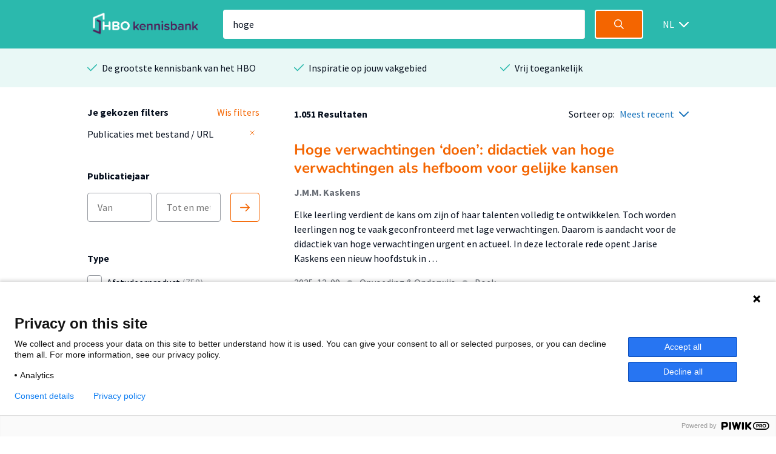

--- FILE ---
content_type: text/html; charset=utf-8
request_url: https://hbo-kennisbank.nl/drilldownfilter?type=hd-modal&total=1051
body_size: 4021
content:
<div class="modal-holder js-modal-interaction" id="hd-modal" style="display: none;"><div class="modal" data-total="1051" data-translate="Toon {count} resultaten"><div class="modal__header"><span class="modal__header__text translatable" data-catalog="searchresult" data-key="academy-and-educations-filter">Filter op opleiding</span><a class="icon icon--white icon--cross js-modal-interaction" href="#"></a></div><div class="modal__body"><div class="modal__body__section"><span class="search-form search-form__column translatable" data-catalog="drilldown" data-key="search" style="margin: 0;"><input class="search-form__field search-form__field--text" id="modal-filter-hd-modal" placeholder="Filter op opleiding" type="text"></span><div class="modal__expandable searchable"><div class="modal__expandable__header"><label class="filter-item control checkbox" style="width: 100%"><input class="js-check-self" data-count="1" name="hd" type="checkbox" value="Avans Hogeschool.AB&amp;I Academie voor Bouw en Infra"><span class="control-indicator"></span><span class="filter-item__text searchable-text" style="display: inline-block; width: 100%;" title="AB&amp;I Academie voor Bouw en Infra">AB&amp;I Academie voor Bouw en Infra<span> (1)</span><span style="display: inline-block; float: right; width: 100%;">Avans Hogeschool</span></span></label></div></div><div class="modal__expandable searchable"><div class="modal__expandable__header"><label class="filter-item control checkbox" style="width: 100%"><input class="js-check-self" data-count="1" name="hd" type="checkbox" value="Fontys.Academie Architectuur en Stedenbouw"><span class="control-indicator"></span><span class="filter-item__text searchable-text" style="display: inline-block; width: 100%;" title="Academie Architectuur en Stedenbouw">Academie Architectuur en Stedenbouw<span> (1)</span><span style="display: inline-block; float: right; width: 100%;">Fontys</span></span></label></div></div><div class="modal__expandable searchable"><div class="modal__expandable__header"><label class="filter-item control checkbox" style="width: 100%"><input class="js-check-self" data-count="3" name="hd" type="checkbox" value="Hogeschool van Amsterdam.Academie voor Lichamelijke Opvoeding"><span class="control-indicator"></span><span class="filter-item__text searchable-text" style="display: inline-block; width: 100%;" title="Academie voor Lichamelijke Opvoeding">Academie voor Lichamelijke Opvoeding<span> (3)</span><span style="display: inline-block; float: right; width: 100%;">Hogeschool van Amsterdam</span></span></label></div></div><div class="modal__expandable searchable"><div class="modal__expandable__header"><label class="filter-item control checkbox" style="width: 100%"><input class="js-check-self" data-count="2" name="hd" type="checkbox" value="Hogeschool Utrecht.Accountancy"><span class="control-indicator"></span><span class="filter-item__text searchable-text" style="display: inline-block; width: 100%;" title="Accountancy">Accountancy<span> (2)</span><span style="display: inline-block; float: right; width: 100%;">Hogeschool Utrecht</span></span></label></div></div><div class="modal__expandable searchable"><div class="modal__expandable__header"><label class="filter-item control checkbox" style="width: 100%"><input class="js-check-self" data-count="2" name="hd" type="checkbox" value="saxionhogeschool.Advanced Nursing Practice"><span class="control-indicator"></span><span class="filter-item__text searchable-text" style="display: inline-block; width: 100%;" title="Advanced Nursing Practice">Advanced Nursing Practice<span> (2)</span><span style="display: inline-block; float: right; width: 100%;">Saxion</span></span></label></div></div><div class="modal__expandable searchable"><div class="modal__expandable__header"><label class="filter-item control checkbox" style="width: 100%"><input class="js-check-self" data-count="1" name="hd" type="checkbox" value="De Haagse Hogeschool.AFM Accountancy"><span class="control-indicator"></span><span class="filter-item__text searchable-text" style="display: inline-block; width: 100%;" title="AFM Accountancy">AFM Accountancy<span> (1)</span><span style="display: inline-block; float: right; width: 100%;">De Haagse Hogeschool</span></span></label></div></div><div class="modal__expandable searchable"><div class="modal__expandable__header"><label class="filter-item control checkbox" style="width: 100%"><input class="js-check-self" data-count="1" name="hd" type="checkbox" value="De Haagse Hogeschool.AFM Bedrijfseconomie"><span class="control-indicator"></span><span class="filter-item__text searchable-text" style="display: inline-block; width: 100%;" title="AFM Bedrijfseconomie">AFM Bedrijfseconomie<span> (1)</span><span style="display: inline-block; float: right; width: 100%;">De Haagse Hogeschool</span></span></label></div></div><div class="modal__expandable searchable"><div class="modal__expandable__header"><label class="filter-item control checkbox" style="width: 100%"><input class="js-check-self" data-count="1" name="hd" type="checkbox" value="Hogeschool Utrecht.Algemene Operationele Technologie"><span class="control-indicator"></span><span class="filter-item__text searchable-text" style="display: inline-block; width: 100%;" title="Algemene Operationele Technologie">Algemene Operationele Technologie<span> (1)</span><span style="display: inline-block; float: right; width: 100%;">Hogeschool Utrecht</span></span></label></div></div><div class="modal__expandable searchable"><div class="modal__expandable__header"><label class="filter-item control checkbox" style="width: 100%"><input class="js-check-self" data-count="1" name="hd" type="checkbox" value="Hogeschool van Amsterdam.AMFI - Amsterdam Fashion Institute"><span class="control-indicator"></span><span class="filter-item__text searchable-text" style="display: inline-block; width: 100%;" title="AMFI - Amsterdam Fashion Institute">AMFI - Amsterdam Fashion Institute<span> (1)</span><span style="display: inline-block; float: right; width: 100%;">Hogeschool van Amsterdam</span></span></label></div></div><div class="modal__expandable searchable"><div class="modal__expandable__header"><label class="filter-item control checkbox" style="width: 100%"><input class="js-check-self" data-count="7" name="hd" type="checkbox" value="saxionhogeschool.Archeologie"><span class="control-indicator"></span><span class="filter-item__text searchable-text" style="display: inline-block; width: 100%;" title="Archeologie">Archeologie<span> (7)</span><span style="display: inline-block; float: right; width: 100%;">Saxion</span></span></label></div></div><div class="modal__expandable searchable"><div class="modal__expandable__header"><label class="filter-item control checkbox" style="width: 100%"><input class="js-check-self" data-count="2" name="hd" type="checkbox" value="Amsterdamse Hogeschool voor de Kunsten.Architectuur"><span class="control-indicator"></span><span class="filter-item__text searchable-text" style="display: inline-block; width: 100%;" title="Architectuur">Architectuur<span> (2)</span><span style="display: inline-block; float: right; width: 100%;">Amsterdamse Hogeschool voor de Kunsten</span></span></label></div></div><div class="modal__expandable searchable"><div class="modal__expandable__header"><label class="filter-item control checkbox" style="width: 100%"><input class="js-check-self" data-count="2" name="hd" type="checkbox" value="HZ University of Applied Sciences.Bedrijfseconomie"><span class="control-indicator"></span><span class="filter-item__text searchable-text" style="display: inline-block; width: 100%;" title="Bedrijfseconomie">Bedrijfseconomie<span> (2)</span><span style="display: inline-block; float: right; width: 100%;">HZ University of Applied Sciences</span></span></label></div></div><div class="modal__expandable searchable"><div class="modal__expandable__header"><label class="filter-item control checkbox" style="width: 100%"><input class="js-check-self" data-count="1" name="hd" type="checkbox" value="Hanze.Bedrijfskunde"><span class="control-indicator"></span><span class="filter-item__text searchable-text" style="display: inline-block; width: 100%;" title="Bedrijfskunde">Bedrijfskunde<span> (1)</span><span style="display: inline-block; float: right; width: 100%;">Hanze</span></span></label></div></div><div class="modal__expandable searchable"><div class="modal__expandable__header"><label class="filter-item control checkbox" style="width: 100%"><input class="js-check-self" data-count="2" name="hd" type="checkbox" value="HZ University of Applied Sciences.Bedrijfskunde - MER"><span class="control-indicator"></span><span class="filter-item__text searchable-text" style="display: inline-block; width: 100%;" title="Bedrijfskunde - MER">Bedrijfskunde - MER<span> (2)</span><span style="display: inline-block; float: right; width: 100%;">HZ University of Applied Sciences</span></span></label></div></div><div class="modal__expandable searchable"><div class="modal__expandable__header"><label class="filter-item control checkbox" style="width: 100%"><input class="js-check-self" data-count="1" name="hd" type="checkbox" value="saxionhogeschool.Bedrijfskunde MER"><span class="control-indicator"></span><span class="filter-item__text searchable-text" style="display: inline-block; width: 100%;" title="Bedrijfskunde MER">Bedrijfskunde MER<span> (1)</span><span style="display: inline-block; float: right; width: 100%;">Saxion</span></span></label></div></div><div class="modal__expandable searchable"><div class="modal__expandable__header"><label class="filter-item control checkbox" style="width: 100%"><input class="js-check-self" data-count="2" name="hd" type="checkbox" value="saxionhogeschool.Bestuurskunde/Overheidsmanagement"><span class="control-indicator"></span><span class="filter-item__text searchable-text" style="display: inline-block; width: 100%;" title="Bestuurskunde/Overheidsmanagement">Bestuurskunde/Overheidsmanagement<span> (2)</span><span style="display: inline-block; float: right; width: 100%;">Saxion</span></span></label></div></div><div class="modal__expandable searchable"><div class="modal__expandable__header"><label class="filter-item control checkbox" style="width: 100%"><input class="js-check-self" data-count="1" name="hd" type="checkbox" value="De Haagse Hogeschool.BFM Accountancy"><span class="control-indicator"></span><span class="filter-item__text searchable-text" style="display: inline-block; width: 100%;" title="BFM Accountancy">BFM Accountancy<span> (1)</span><span style="display: inline-block; float: right; width: 100%;">De Haagse Hogeschool</span></span></label></div></div><div class="modal__expandable searchable"><div class="modal__expandable__header"><label class="filter-item control checkbox" style="width: 100%"><input class="js-check-self" data-count="1" name="hd" type="checkbox" value="De Haagse Hogeschool.BFM Finance and Control"><span class="control-indicator"></span><span class="filter-item__text searchable-text" style="display: inline-block; width: 100%;" title="BFM Finance and Control">BFM Finance and Control<span> (1)</span><span style="display: inline-block; float: right; width: 100%;">De Haagse Hogeschool</span></span></label></div></div><div class="modal__expandable searchable"><div class="modal__expandable__header"><label class="filter-item control checkbox" style="width: 100%"><input class="js-check-self" data-count="2" name="hd" type="checkbox" value="Hogeschool Utrecht.Biologie en Medisch Laboratorium Onderzoek"><span class="control-indicator"></span><span class="filter-item__text searchable-text" style="display: inline-block; width: 100%;" title="Biologie en Medisch Laboratorium Onderzoek">Biologie en Medisch Laboratorium Onderzoek<span> (2)</span><span style="display: inline-block; float: right; width: 100%;">Hogeschool Utrecht</span></span></label></div></div><div class="modal__expandable searchable"><div class="modal__expandable__header"><label class="filter-item control checkbox" style="width: 100%"><input class="js-check-self" data-count="12" name="hd" type="checkbox" value="HAN University of Applied Sciences.Bouwkunde"><span class="control-indicator"></span><span class="filter-item__text searchable-text" style="display: inline-block; width: 100%;" title="Bouwkunde">Bouwkunde<span> (12)</span><span style="display: inline-block; float: right; width: 100%;">HAN University of Applied Sciences</span></span></label></div></div><div class="modal__expandable searchable"><div class="modal__expandable__header"><label class="filter-item control checkbox" style="width: 100%"><input class="js-check-self" data-count="10" name="hd" type="checkbox" value="Hogeschool Utrecht.Bouwkunde"><span class="control-indicator"></span><span class="filter-item__text searchable-text" style="display: inline-block; width: 100%;" title="Bouwkunde">Bouwkunde<span> (10)</span><span style="display: inline-block; float: right; width: 100%;">Hogeschool Utrecht</span></span></label></div></div><div class="modal__expandable searchable"><div class="modal__expandable__header"><label class="filter-item control checkbox" style="width: 100%"><input class="js-check-self" data-count="4" name="hd" type="checkbox" value="HZ University of Applied Sciences.Bouwkunde"><span class="control-indicator"></span><span class="filter-item__text searchable-text" style="display: inline-block; width: 100%;" title="Bouwkunde">Bouwkunde<span> (4)</span><span style="display: inline-block; float: right; width: 100%;">HZ University of Applied Sciences</span></span></label></div></div><div class="modal__expandable searchable"><div class="modal__expandable__header"><label class="filter-item control checkbox" style="width: 100%"><input class="js-check-self" data-count="1" name="hd" type="checkbox" value="Avans Hogeschool.Bouwkunde-Tilburg"><span class="control-indicator"></span><span class="filter-item__text searchable-text" style="display: inline-block; width: 100%;" title="Bouwkunde-Tilburg">Bouwkunde-Tilburg<span> (1)</span><span style="display: inline-block; float: right; width: 100%;">Avans Hogeschool</span></span></label></div></div><div class="modal__expandable searchable"><div class="modal__expandable__header"><label class="filter-item control checkbox" style="width: 100%"><input class="js-check-self" data-count="1" name="hd" type="checkbox" value="De Haagse Hogeschool.BRV Bestuurskunde / Overheidsmanagement / PLS Public Administration"><span class="control-indicator"></span><span class="filter-item__text searchable-text" style="display: inline-block; width: 100%;" title="BRV Bestuurskunde / Overheidsmanagement / PLS Public Administration">BRV Bestuurskunde / Overheidsmanagement / PLS Public Administratio …<span> (1)</span><span style="display: inline-block; float: right; width: 100%;">De Haagse Hogeschool</span></span></label></div></div><div class="modal__expandable searchable"><div class="modal__expandable__header"><label class="filter-item control checkbox" style="width: 100%"><input class="js-check-self" data-count="1" name="hd" type="checkbox" value="De Haagse Hogeschool.BRV HBO-Rechten / PLS Laws"><span class="control-indicator"></span><span class="filter-item__text searchable-text" style="display: inline-block; width: 100%;" title="BRV HBO-Rechten / PLS Laws">BRV HBO-Rechten / PLS Laws<span> (1)</span><span style="display: inline-block; float: right; width: 100%;">De Haagse Hogeschool</span></span></label></div></div><div class="modal__expandable searchable"><div class="modal__expandable__header"><label class="filter-item control checkbox" style="width: 100%"><input class="js-check-self" data-count="1" name="hd" type="checkbox" value="Hanze.Built Environment"><span class="control-indicator"></span><span class="filter-item__text searchable-text" style="display: inline-block; width: 100%;" title="Built Environment">Built Environment<span> (1)</span><span style="display: inline-block; float: right; width: 100%;">Hanze</span></span></label></div></div><div class="modal__expandable searchable"><div class="modal__expandable__header"><label class="filter-item control checkbox" style="width: 100%"><input class="js-check-self" data-count="1" name="hd" type="checkbox" value="Hogeschool van Amsterdam.Built Environment"><span class="control-indicator"></span><span class="filter-item__text searchable-text" style="display: inline-block; width: 100%;" title="Built Environment">Built Environment<span> (1)</span><span style="display: inline-block; float: right; width: 100%;">Hogeschool van Amsterdam</span></span></label></div></div><div class="modal__expandable searchable"><div class="modal__expandable__header"><label class="filter-item control checkbox" style="width: 100%"><input class="js-check-self" data-count="5" name="hd" type="checkbox" value="Hogeschool Leiden.Chemie"><span class="control-indicator"></span><span class="filter-item__text searchable-text" style="display: inline-block; width: 100%;" title="Chemie">Chemie<span> (5)</span><span style="display: inline-block; float: right; width: 100%;">Hogeschool Leiden</span></span></label></div></div><div class="modal__expandable searchable"><div class="modal__expandable__header"><label class="filter-item control checkbox" style="width: 100%"><input class="js-check-self" data-count="1" name="hd" type="checkbox" value="Hogeschool Utrecht.Chemische Technologie"><span class="control-indicator"></span><span class="filter-item__text searchable-text" style="display: inline-block; width: 100%;" title="Chemische Technologie">Chemische Technologie<span> (1)</span><span style="display: inline-block; float: right; width: 100%;">Hogeschool Utrecht</span></span></label></div></div><div class="modal__expandable searchable"><div class="modal__expandable__header"><label class="filter-item control checkbox" style="width: 100%"><input class="js-check-self" data-count="11" name="hd" type="checkbox" value="HAN University of Applied Sciences.Civiele Techniek"><span class="control-indicator"></span><span class="filter-item__text searchable-text" style="display: inline-block; width: 100%;" title="Civiele Techniek">Civiele Techniek<span> (11)</span><span style="display: inline-block; float: right; width: 100%;">HAN University of Applied Sciences</span></span></label></div></div><div class="modal__expandable searchable"><div class="modal__expandable__header"><label class="filter-item control checkbox" style="width: 100%"><input class="js-check-self" data-count="1" name="hd" type="checkbox" value="Hogeschool Rotterdam.Civiele Techniek"><span class="control-indicator"></span><span class="filter-item__text searchable-text" style="display: inline-block; width: 100%;" title="Civiele Techniek">Civiele Techniek<span> (1)</span><span style="display: inline-block; float: right; width: 100%;">Hogeschool Rotterdam</span></span></label></div></div><div class="modal__expandable searchable"><div class="modal__expandable__header"><label class="filter-item control checkbox" style="width: 100%"><input class="js-check-self" data-count="4" name="hd" type="checkbox" value="Hogeschool Utrecht.Civiele Techniek"><span class="control-indicator"></span><span class="filter-item__text searchable-text" style="display: inline-block; width: 100%;" title="Civiele Techniek">Civiele Techniek<span> (4)</span><span style="display: inline-block; float: right; width: 100%;">Hogeschool Utrecht</span></span></label></div></div><div class="modal__expandable searchable"><div class="modal__expandable__header"><label class="filter-item control checkbox" style="width: 100%"><input class="js-check-self" data-count="1" name="hd" type="checkbox" value="Hogeschool van Amsterdam.Civiele Techniek"><span class="control-indicator"></span><span class="filter-item__text searchable-text" style="display: inline-block; width: 100%;" title="Civiele Techniek">Civiele Techniek<span> (1)</span><span style="display: inline-block; float: right; width: 100%;">Hogeschool van Amsterdam</span></span></label></div></div><div class="modal__expandable searchable"><div class="modal__expandable__header"><label class="filter-item control checkbox" style="width: 100%"><input class="js-check-self" data-count="3" name="hd" type="checkbox" value="Hogeschool Windesheim.Civiele Techniek"><span class="control-indicator"></span><span class="filter-item__text searchable-text" style="display: inline-block; width: 100%;" title="Civiele Techniek">Civiele Techniek<span> (3)</span><span style="display: inline-block; float: right; width: 100%;">Hogeschool Windesheim</span></span></label></div></div><div class="modal__expandable searchable"><div class="modal__expandable__header"><label class="filter-item control checkbox" style="width: 100%"><input class="js-check-self" data-count="3" name="hd" type="checkbox" value="HZ University of Applied Sciences.Civiele Techniek"><span class="control-indicator"></span><span class="filter-item__text searchable-text" style="display: inline-block; width: 100%;" title="Civiele Techniek">Civiele Techniek<span> (3)</span><span style="display: inline-block; float: right; width: 100%;">HZ University of Applied Sciences</span></span></label></div></div><div class="modal__expandable searchable"><div class="modal__expandable__header"><label class="filter-item control checkbox" style="width: 100%"><input class="js-check-self" data-count="3" name="hd" type="checkbox" value="Hogeschool Leiden.Commerciële Economie"><span class="control-indicator"></span><span class="filter-item__text searchable-text" style="display: inline-block; width: 100%;" title="Commerciële Economie">Commerciële Economie<span> (3)</span><span style="display: inline-block; float: right; width: 100%;">Hogeschool Leiden</span></span></label></div></div><div class="modal__expandable searchable"><div class="modal__expandable__header"><label class="filter-item control checkbox" style="width: 100%"><input class="js-check-self" data-count="12" name="hd" type="checkbox" value="Hogeschool Leiden.Communicatie"><span class="control-indicator"></span><span class="filter-item__text searchable-text" style="display: inline-block; width: 100%;" title="Communicatie">Communicatie<span> (12)</span><span style="display: inline-block; float: right; width: 100%;">Hogeschool Leiden</span></span></label></div></div><div class="modal__expandable searchable"><div class="modal__expandable__header"><label class="filter-item control checkbox" style="width: 100%"><input class="js-check-self" data-count="1" name="hd" type="checkbox" value="Hogeschool Windesheim.Communicatie"><span class="control-indicator"></span><span class="filter-item__text searchable-text" style="display: inline-block; width: 100%;" title="Communicatie">Communicatie<span> (1)</span><span style="display: inline-block; float: right; width: 100%;">Hogeschool Windesheim</span></span></label></div></div><div class="modal__expandable searchable"><div class="modal__expandable__header"><label class="filter-item control checkbox" style="width: 100%"><input class="js-check-self" data-count="2" name="hd" type="checkbox" value="Hogeschool Utrecht.Communicatie Eventmanagement"><span class="control-indicator"></span><span class="filter-item__text searchable-text" style="display: inline-block; width: 100%;" title="Communicatie Eventmanagement">Communicatie Eventmanagement<span> (2)</span><span style="display: inline-block; float: right; width: 100%;">Hogeschool Utrecht</span></span></label></div></div><div class="modal__expandable searchable"><div class="modal__expandable__header"><label class="filter-item control checkbox" style="width: 100%"><input class="js-check-self" data-count="4" name="hd" type="checkbox" value="Hogeschool Utrecht.Communicatiemanagement"><span class="control-indicator"></span><span class="filter-item__text searchable-text" style="display: inline-block; width: 100%;" title="Communicatiemanagement">Communicatiemanagement<span> (4)</span><span style="display: inline-block; float: right; width: 100%;">Hogeschool Utrecht</span></span></label></div></div><div class="modal__expandable searchable"><div class="modal__expandable__header"><label class="filter-item control checkbox" style="width: 100%"><input class="js-check-self" data-count="2" name="hd" type="checkbox" value="Hogeschool Utrecht.Communication and Multi Media Design"><span class="control-indicator"></span><span class="filter-item__text searchable-text" style="display: inline-block; width: 100%;" title="Communication and Multi Media Design">Communication and Multi Media Design<span> (2)</span><span style="display: inline-block; float: right; width: 100%;">Hogeschool Utrecht</span></span></label></div></div><div class="modal__expandable searchable"><div class="modal__expandable__header"><label class="filter-item control checkbox" style="width: 100%"><input class="js-check-self" data-count="1" name="hd" type="checkbox" value="Zuyd Hogeschool.Creatieve Therapie"><span class="control-indicator"></span><span class="filter-item__text searchable-text" style="display: inline-block; width: 100%;" title="Creatieve Therapie">Creatieve Therapie<span> (1)</span><span style="display: inline-block; float: right; width: 100%;">Zuyd Hogeschool</span></span></label></div></div><div class="modal__expandable searchable"><div class="modal__expandable__header"><label class="filter-item control checkbox" style="width: 100%"><input class="js-check-self" data-count="1" name="hd" type="checkbox" value="HZ University of Applied Sciences.Engineering/ Energie- &amp; Procestechnologie (AOT)"><span class="control-indicator"></span><span class="filter-item__text searchable-text" style="display: inline-block; width: 100%;" title="Engineering/ Energie- &amp; Procestechnologie (AOT)">Engineering/ Energie- &amp; Procestechnologie (AOT)<span> (1)</span><span style="display: inline-block; float: right; width: 100%;">HZ University of Applied Sciences</span></span></label></div></div><div class="modal__expandable searchable"><div class="modal__expandable__header"><label class="filter-item control checkbox" style="width: 100%"><input class="js-check-self" data-count="2" name="hd" type="checkbox" value="HAN University of Applied Sciences.Ergotherapie"><span class="control-indicator"></span><span class="filter-item__text searchable-text" style="display: inline-block; width: 100%;" title="Ergotherapie">Ergotherapie<span> (2)</span><span style="display: inline-block; float: right; width: 100%;">HAN University of Applied Sciences</span></span></label></div></div><div class="modal__expandable searchable"><div class="modal__expandable__header"><label class="filter-item control checkbox" style="width: 100%"><input class="js-check-self" data-count="1" name="hd" type="checkbox" value="Hanze.Ergotherapie"><span class="control-indicator"></span><span class="filter-item__text searchable-text" style="display: inline-block; width: 100%;" title="Ergotherapie">Ergotherapie<span> (1)</span><span style="display: inline-block; float: right; width: 100%;">Hanze</span></span></label></div></div><div class="modal__expandable searchable"><div class="modal__expandable__header"><label class="filter-item control checkbox" style="width: 100%"><input class="js-check-self" data-count="9" name="hd" type="checkbox" value="De Haagse Hogeschool.FM Facility Management"><span class="control-indicator"></span><span class="filter-item__text searchable-text" style="display: inline-block; width: 100%;" title="FM Facility Management">FM Facility Management<span> (9)</span><span style="display: inline-block; float: right; width: 100%;">De Haagse Hogeschool</span></span></label></div></div><div class="modal__expandable searchable"><div class="modal__expandable__header"><label class="filter-item control checkbox" style="width: 100%"><input class="js-check-self" data-count="1" name="hd" type="checkbox" value="Hogeschool Utrecht.Forensisch Sociale Professional"><span class="control-indicator"></span><span class="filter-item__text searchable-text" style="display: inline-block; width: 100%;" title="Forensisch Sociale Professional">Forensisch Sociale Professional<span> (1)</span><span style="display: inline-block; float: right; width: 100%;">Hogeschool Utrecht</span></span></label></div></div><div class="modal__expandable searchable"><div class="modal__expandable__header"><label class="filter-item control checkbox" style="width: 100%"><input class="js-check-self" data-count="3" name="hd" type="checkbox" value="HAN University of Applied Sciences.Fysiotherapie"><span class="control-indicator"></span><span class="filter-item__text searchable-text" style="display: inline-block; width: 100%;" title="Fysiotherapie">Fysiotherapie<span> (3)</span><span style="display: inline-block; float: right; width: 100%;">HAN University of Applied Sciences</span></span></label></div></div><div class="modal__expandable searchable"><div class="modal__expandable__header"><label class="filter-item control checkbox" style="width: 100%"><input class="js-check-self" data-count="21" name="hd" type="checkbox" value="Hanze.Fysiotherapie"><span class="control-indicator"></span><span class="filter-item__text searchable-text" style="display: inline-block; width: 100%;" title="Fysiotherapie">Fysiotherapie<span> (21)</span><span style="display: inline-block; float: right; width: 100%;">Hanze</span></span></label></div></div><div class="modal__expandable searchable"><div class="modal__expandable__header"><label class="filter-item control checkbox" style="width: 100%"><input class="js-check-self" data-count="26" name="hd" type="checkbox" value="Hogeschool Utrecht.Fysiotherapie"><span class="control-indicator"></span><span class="filter-item__text searchable-text" style="display: inline-block; width: 100%;" title="Fysiotherapie">Fysiotherapie<span> (26)</span><span style="display: inline-block; float: right; width: 100%;">Hogeschool Utrecht</span></span></label></div></div><div class="modal__expandable searchable"><div class="modal__expandable__header"><label class="filter-item control checkbox" style="width: 100%"><input class="js-check-self" data-count="5" name="hd" type="checkbox" value="Zuyd Hogeschool.Fysiotherapie"><span class="control-indicator"></span><span class="filter-item__text searchable-text" style="display: inline-block; width: 100%;" title="Fysiotherapie">Fysiotherapie<span> (5)</span><span style="display: inline-block; float: right; width: 100%;">Zuyd Hogeschool</span></span></label></div></div><div class="modal__expandable searchable"><div class="modal__expandable__header"><label class="filter-item control checkbox" style="width: 100%"><input class="js-check-self" data-count="1" name="hd" type="checkbox" value="Hogeschool Utrecht.Geodesie"><span class="control-indicator"></span><span class="filter-item__text searchable-text" style="display: inline-block; width: 100%;" title="Geodesie">Geodesie<span> (1)</span><span style="display: inline-block; float: right; width: 100%;">Hogeschool Utrecht</span></span></label></div></div><div class="modal__expandable searchable"><div class="modal__expandable__header"><label class="filter-item control checkbox" style="width: 100%"><input class="js-check-self" data-count="3" name="hd" type="checkbox" value="Christelijke Hogeschool Ede.Godsdienst Pastoraal Werk"><span class="control-indicator"></span><span class="filter-item__text searchable-text" style="display: inline-block; width: 100%;" title="Godsdienst Pastoraal Werk">Godsdienst Pastoraal Werk<span> (3)</span><span style="display: inline-block; float: right; width: 100%;">Christelijke Hogeschool Ede</span></span></label></div></div><div class="modal__expandable searchable"><div class="modal__expandable__header"><label class="filter-item control checkbox" style="width: 100%"><input class="js-check-self" data-count="5" name="hd" type="checkbox" value="De Haagse Hogeschool.GVS Bewegingstechnologie"><span class="control-indicator"></span><span class="filter-item__text searchable-text" style="display: inline-block; width: 100%;" title="GVS Bewegingstechnologie">GVS Bewegingstechnologie<span> (5)</span><span style="display: inline-block; float: right; width: 100%;">De Haagse Hogeschool</span></span></label></div></div><div class="modal__expandable searchable"><div class="modal__expandable__header"><label class="filter-item control checkbox" style="width: 100%"><input class="js-check-self" data-count="7" name="hd" type="checkbox" value="De Haagse Hogeschool.GVS Huidtherapie"><span class="control-indicator"></span><span class="filter-item__text searchable-text" style="display: inline-block; width: 100%;" title="GVS Huidtherapie">GVS Huidtherapie<span> (7)</span><span style="display: inline-block; float: right; width: 100%;">De Haagse Hogeschool</span></span></label></div></div><div class="modal__expandable searchable"><div class="modal__expandable__header"><label class="filter-item control checkbox" style="width: 100%"><input class="js-check-self" data-count="16" name="hd" type="checkbox" value="De Haagse Hogeschool.GVS Mens en Techniek | Bewegingstechnologie"><span class="control-indicator"></span><span class="filter-item__text searchable-text" style="display: inline-block; width: 100%;" title="GVS Mens en Techniek | Bewegingstechnologie">GVS Mens en Techniek | Bewegingstechnologie<span> (16)</span><span style="display: inline-block; float: right; width: 100%;">De Haagse Hogeschool</span></span></label></div></div><div class="modal__expandable searchable"><div class="modal__expandable__header"><label class="filter-item control checkbox" style="width: 100%"><input class="js-check-self" data-count="1" name="hd" type="checkbox" value="De Haagse Hogeschool.GVS Opleiding tot Verpleegkundige"><span class="control-indicator"></span><span class="filter-item__text searchable-text" style="display: inline-block; width: 100%;" title="GVS Opleiding tot Verpleegkundige">GVS Opleiding tot Verpleegkundige<span> (1)</span><span style="display: inline-block; float: right; width: 100%;">De Haagse Hogeschool</span></span></label></div></div><div class="modal__expandable searchable"><div class="modal__expandable__header"><label class="filter-item control checkbox" style="width: 100%"><input class="js-check-self" data-count="1" name="hd" type="checkbox" value="De Haagse Hogeschool.GVS Sportkunde"><span class="control-indicator"></span><span class="filter-item__text searchable-text" style="display: inline-block; width: 100%;" title="GVS Sportkunde">GVS Sportkunde<span> (1)</span><span style="display: inline-block; float: right; width: 100%;">De Haagse Hogeschool</span></span></label></div></div><div class="modal__expandable searchable"><div class="modal__expandable__header"><label class="filter-item control checkbox" style="width: 100%"><input class="js-check-self" data-count="10" name="hd" type="checkbox" value="De Haagse Hogeschool.GVS Voeding en Diëtetiek"><span class="control-indicator"></span><span class="filter-item__text searchable-text" style="display: inline-block; width: 100%;" title="GVS Voeding en Diëtetiek">GVS Voeding en Diëtetiek<span> (10)</span><span style="display: inline-block; float: right; width: 100%;">De Haagse Hogeschool</span></span></label></div></div><div class="modal__expandable searchable"><div class="modal__expandable__header"><label class="filter-item control checkbox" style="width: 100%"><input class="js-check-self" data-count="2" name="hd" type="checkbox" value="De Haagse Hogeschool.GZH Huidtherapie"><span class="control-indicator"></span><span class="filter-item__text searchable-text" style="display: inline-block; width: 100%;" title="GZH Huidtherapie">GZH Huidtherapie<span> (2)</span><span style="display: inline-block; float: right; width: 100%;">De Haagse Hogeschool</span></span></label></div></div><div class="modal__expandable searchable"><div class="modal__expandable__header"><label class="filter-item control checkbox" style="width: 100%"><input class="js-check-self" data-count="7" name="hd" type="checkbox" value="De Haagse Hogeschool.GZH Voeding en Diëtetiek"><span class="control-indicator"></span><span class="filter-item__text searchable-text" style="display: inline-block; width: 100%;" title="GZH Voeding en Diëtetiek">GZH Voeding en Diëtetiek<span> (7)</span><span style="display: inline-block; float: right; width: 100%;">De Haagse Hogeschool</span></span></label></div></div><div class="modal__expandable searchable"><div class="modal__expandable__header"><label class="filter-item control checkbox" style="width: 100%"><input class="js-check-self" data-count="1" name="hd" type="checkbox" value="saxionhogeschool.HBO - Rechten"><span class="control-indicator"></span><span class="filter-item__text searchable-text" style="display: inline-block; width: 100%;" title="HBO - Rechten">HBO - Rechten<span> (1)</span><span style="display: inline-block; float: right; width: 100%;">Saxion</span></span></label></div></div><div class="modal__expandable searchable"><div class="modal__expandable__header"><label class="filter-item control checkbox" style="width: 100%"><input class="js-check-self" data-count="2" name="hd" type="checkbox" value="Avans Hogeschool.HBO-Rechten"><span class="control-indicator"></span><span class="filter-item__text searchable-text" style="display: inline-block; width: 100%;" title="HBO-Rechten">HBO-Rechten<span> (2)</span><span style="display: inline-block; float: right; width: 100%;">Avans Hogeschool</span></span></label></div></div><div class="modal__expandable searchable"><div class="modal__expandable__header"><label class="filter-item control checkbox" style="width: 100%"><input class="js-check-self" data-count="1" name="hd" type="checkbox" value="Hanze.HBO-Rechten"><span class="control-indicator"></span><span class="filter-item__text searchable-text" style="display: inline-block; width: 100%;" title="HBO-Rechten">HBO-Rechten<span> (1)</span><span style="display: inline-block; float: right; width: 100%;">Hanze</span></span></label></div></div><div class="modal__expandable searchable"><div class="modal__expandable__header"><label class="filter-item control checkbox" style="width: 100%"><input class="js-check-self" data-count="50" name="hd" type="checkbox" value="Hogeschool Leiden.HBO-Rechten"><span class="control-indicator"></span><span class="filter-item__text searchable-text" style="display: inline-block; width: 100%;" title="HBO-Rechten">HBO-Rechten<span> (50)</span><span style="display: inline-block; float: right; width: 100%;">Hogeschool Leiden</span></span></label></div></div><div class="modal__expandable searchable"><div class="modal__expandable__header"><label class="filter-item control checkbox" style="width: 100%"><input class="js-check-self" data-count="2" name="hd" type="checkbox" value="Zuyd Hogeschool.HBO-Rechten"><span class="control-indicator"></span><span class="filter-item__text searchable-text" style="display: inline-block; width: 100%;" title="HBO-Rechten">HBO-Rechten<span> (2)</span><span style="display: inline-block; float: right; width: 100%;">Zuyd Hogeschool</span></span></label></div></div><div class="modal__expandable searchable"><div class="modal__expandable__header"><label class="filter-item control checkbox" style="width: 100%"><input class="js-check-self" data-count="7" name="hd" type="checkbox" value="Hanze.HBO-Verpleegkunde"><span class="control-indicator"></span><span class="filter-item__text searchable-text" style="display: inline-block; width: 100%;" title="HBO-Verpleegkunde">HBO-Verpleegkunde<span> (7)</span><span style="display: inline-block; float: right; width: 100%;">Hanze</span></span></label></div></div><div class="modal__expandable searchable"><div class="modal__expandable__header"><label class="filter-item control checkbox" style="width: 100%"><input class="js-check-self" data-count="3" name="hd" type="checkbox" value="saxionhogeschool.Health Care and Social Work"><span class="control-indicator"></span><span class="filter-item__text searchable-text" style="display: inline-block; width: 100%;" title="Health Care and Social Work">Health Care and Social Work<span> (3)</span><span style="display: inline-block; float: right; width: 100%;">Saxion</span></span></label></div></div><div class="modal__expandable searchable"><div class="modal__expandable__header"><label class="filter-item control checkbox" style="width: 100%"><input class="js-check-self" data-count="2" name="hd" type="checkbox" value="saxionhogeschool.Hoger Toeristisch en Recreatief Onderwijs"><span class="control-indicator"></span><span class="filter-item__text searchable-text" style="display: inline-block; width: 100%;" title="Hoger Toeristisch en Recreatief Onderwijs">Hoger Toeristisch en Recreatief Onderwijs<span> (2)</span><span style="display: inline-block; float: right; width: 100%;">Saxion</span></span></label></div></div><div class="modal__expandable searchable"><div class="modal__expandable__header"><label class="filter-item control checkbox" style="width: 100%"><input class="js-check-self" data-count="1" name="hd" type="checkbox" value="saxionhogeschool.Hotel Management"><span class="control-indicator"></span><span class="filter-item__text searchable-text" style="display: inline-block; width: 100%;" title="Hotel Management">Hotel Management<span> (1)</span><span style="display: inline-block; float: right; width: 100%;">Saxion</span></span></label></div></div><div class="modal__expandable searchable"><div class="modal__expandable__header"><label class="filter-item control checkbox" style="width: 100%"><input class="js-check-self" data-count="4" name="hd" type="checkbox" value="Hogeschool Utrecht.Huidtherapie"><span class="control-indicator"></span><span class="filter-item__text searchable-text" style="display: inline-block; width: 100%;" title="Huidtherapie">Huidtherapie<span> (4)</span><span style="display: inline-block; float: right; width: 100%;">Hogeschool Utrecht</span></span></label></div></div><div class="modal__expandable searchable"><div class="modal__expandable__header"><label class="filter-item control checkbox" style="width: 100%"><input class="js-check-self" data-count="1" name="hd" type="checkbox" value="Christelijke Hogeschool Ede.Human Resource Management"><span class="control-indicator"></span><span class="filter-item__text searchable-text" style="display: inline-block; width: 100%;" title="Human Resource Management">Human Resource Management<span> (1)</span><span style="display: inline-block; float: right; width: 100%;">Christelijke Hogeschool Ede</span></span></label></div></div><div class="modal__expandable searchable"><div class="modal__expandable__header"><label class="filter-item control checkbox" style="width: 100%"><input class="js-check-self" data-count="11" name="hd" type="checkbox" value="Hogeschool Leiden.Human Resource Management"><span class="control-indicator"></span><span class="filter-item__text searchable-text" style="display: inline-block; width: 100%;" title="Human Resource Management">Human Resource Management<span> (11)</span><span style="display: inline-block; float: right; width: 100%;">Hogeschool Leiden</span></span></label></div></div><div class="modal__expandable searchable"><div class="modal__expandable__header"><label class="filter-item control checkbox" style="width: 100%"><input class="js-check-self" data-count="3" name="hd" type="checkbox" value="saxionhogeschool.Human Resource Management"><span class="control-indicator"></span><span class="filter-item__text searchable-text" style="display: inline-block; width: 100%;" title="Human Resource Management">Human Resource Management<span> (3)</span><span style="display: inline-block; float: right; width: 100%;">Saxion</span></span></label></div></div><div class="modal__expandable searchable"><div class="modal__expandable__header"><label class="filter-item control checkbox" style="width: 100%"><input class="js-check-self" data-count="5" name="hd" type="checkbox" value="Fontys.Human Resource Management (HRM)"><span class="control-indicator"></span><span class="filter-item__text searchable-text" style="display: inline-block; width: 100%;" title="Human Resource Management (HRM)">Human Resource Management (HRM)<span> (5)</span><span style="display: inline-block; float: right; width: 100%;">Fontys</span></span></label></div></div><div class="modal__expandable searchable"><div class="modal__expandable__header"><label class="filter-item control checkbox" style="width: 100%"><input class="js-check-self" data-count="1" name="hd" type="checkbox" value="Hogeschool Utrecht.ICT"><span class="control-indicator"></span><span class="filter-item__text searchable-text" style="display: inline-block; width: 100%;" title="ICT">ICT<span> (1)</span><span style="display: inline-block; float: right; width: 100%;">Hogeschool Utrecht</span></span></label></div></div><div class="modal__expandable searchable"><div class="modal__expandable__header"><label class="filter-item control checkbox" style="width: 100%"><input class="js-check-self" data-count="1" name="hd" type="checkbox" value="De Haagse Hogeschool.ICTM Communication &amp; Multimedia Design"><span class="control-indicator"></span><span class="filter-item__text searchable-text" style="display: inline-block; width: 100%;" title="ICTM Communication &amp; Multimedia Design">ICTM Communication &amp; Multimedia Design<span> (1)</span><span style="display: inline-block; float: right; width: 100%;">De Haagse Hogeschool</span></span></label></div></div><div class="modal__expandable searchable"><div class="modal__expandable__header"><label class="filter-item control checkbox" style="width: 100%"><input class="js-check-self" data-count="2" name="hd" type="checkbox" value="De Haagse Hogeschool.ICTM Informatica"><span class="control-indicator"></span><span class="filter-item__text searchable-text" style="display: inline-block; width: 100%;" title="ICTM Informatica">ICTM Informatica<span> (2)</span><span style="display: inline-block; float: right; width: 100%;">De Haagse Hogeschool</span></span></label></div></div><div class="modal__expandable searchable"><div class="modal__expandable__header"><label class="filter-item control checkbox" style="width: 100%"><input class="js-check-self" data-count="1" name="hd" type="checkbox" value="De Haagse Hogeschool.ICTM Technische Informatica"><span class="control-indicator"></span><span class="filter-item__text searchable-text" style="display: inline-block; width: 100%;" title="ICTM Technische Informatica">ICTM Technische Informatica<span> (1)</span><span style="display: inline-block; float: right; width: 100%;">De Haagse Hogeschool</span></span></label></div></div><div class="modal__expandable searchable"><div class="modal__expandable__header"><label class="filter-item control checkbox" style="width: 100%"><input class="js-check-self" data-count="2" name="hd" type="checkbox" value="Hogeschool Utrecht.Informatica"><span class="control-indicator"></span><span class="filter-item__text searchable-text" style="display: inline-block; width: 100%;" title="Informatica">Informatica<span> (2)</span><span style="display: inline-block; float: right; width: 100%;">Hogeschool Utrecht</span></span></label></div></div><div class="modal__expandable searchable"><div class="modal__expandable__header"><label class="filter-item control checkbox" style="width: 100%"><input class="js-check-self" data-count="1" name="hd" type="checkbox" value="saxionhogeschool.Integrale Veiligheidskunde"><span class="control-indicator"></span><span class="filter-item__text searchable-text" style="display: inline-block; width: 100%;" title="Integrale Veiligheidskunde">Integrale Veiligheidskunde<span> (1)</span><span style="display: inline-block; float: right; width: 100%;">Saxion</span></span></label></div></div><div class="modal__expandable searchable"><div class="modal__expandable__header"><label class="filter-item control checkbox" style="width: 100%"><input class="js-check-self" data-count="1" name="hd" type="checkbox" value="Hogeschool Utrecht.Integrated Product Development"><span class="control-indicator"></span><span class="filter-item__text searchable-text" style="display: inline-block; width: 100%;" title="Integrated Product Development">Integrated Product Development<span> (1)</span><span style="display: inline-block; float: right; width: 100%;">Hogeschool Utrecht</span></span></label></div></div><div class="modal__expandable searchable"><div class="modal__expandable__header"><label class="filter-item control checkbox" style="width: 100%"><input class="js-check-self" data-count="1" name="hd" type="checkbox" value="Fontys.International Business and Management Studies (FHMM)"><span class="control-indicator"></span><span class="filter-item__text searchable-text" style="display: inline-block; width: 100%;" title="International Business and Management Studies (FHMM)">International Business and Management Studies (FHMM)<span> (1)</span><span style="display: inline-block; float: right; width: 100%;">Fontys</span></span></label></div></div><div class="modal__expandable searchable"><div class="modal__expandable__header"><label class="filter-item control checkbox" style="width: 100%"><input class="js-check-self" data-count="1" name="hd" type="checkbox" value="De Haagse Hogeschool.ITD Business IT &amp; Management"><span class="control-indicator"></span><span class="filter-item__text searchable-text" style="display: inline-block; width: 100%;" title="ITD Business IT &amp; Management">ITD Business IT &amp; Management<span> (1)</span><span style="display: inline-block; float: right; width: 100%;">De Haagse Hogeschool</span></span></label></div></div><div class="modal__expandable searchable"><div class="modal__expandable__header"><label class="filter-item control checkbox" style="width: 100%"><input class="js-check-self" data-count="2" name="hd" type="checkbox" value="Christelijke Hogeschool Ede.Journalistiek"><span class="control-indicator"></span><span class="filter-item__text searchable-text" style="display: inline-block; width: 100%;" title="Journalistiek">Journalistiek<span> (2)</span><span style="display: inline-block; float: right; width: 100%;">Christelijke Hogeschool Ede</span></span></label></div></div><div class="modal__expandable searchable"><div class="modal__expandable__header"><label class="filter-item control checkbox" style="width: 100%"><input class="js-check-self" data-count="1" name="hd" type="checkbox" value="Amsterdamse Hogeschool voor de Kunsten.Landschapsarchitectuur"><span class="control-indicator"></span><span class="filter-item__text searchable-text" style="display: inline-block; width: 100%;" title="Landschapsarchitectuur">Landschapsarchitectuur<span> (1)</span><span style="display: inline-block; float: right; width: 100%;">Amsterdamse Hogeschool voor de Kunsten</span></span></label></div></div><div class="modal__expandable searchable"><div class="modal__expandable__header"><label class="filter-item control checkbox" style="width: 100%"><input class="js-check-self" data-count="1" name="hd" type="checkbox" value="Christelijke Hogeschool Ede.Leraar Basisonderwijs"><span class="control-indicator"></span><span class="filter-item__text searchable-text" style="display: inline-block; width: 100%;" title="Leraar Basisonderwijs">Leraar Basisonderwijs<span> (1)</span><span style="display: inline-block; float: right; width: 100%;">Christelijke Hogeschool Ede</span></span></label></div></div><div class="modal__expandable searchable"><div class="modal__expandable__header"><label class="filter-item control checkbox" style="width: 100%"><input class="js-check-self" data-count="1" name="hd" type="checkbox" value="Fontys.Leraar basisonderwijs"><span class="control-indicator"></span><span class="filter-item__text searchable-text" style="display: inline-block; width: 100%;" title="Leraar basisonderwijs">Leraar basisonderwijs<span> (1)</span><span style="display: inline-block; float: right; width: 100%;">Fontys</span></span></label></div></div><div class="modal__expandable searchable"><div class="modal__expandable__header"><label class="filter-item control checkbox" style="width: 100%"><input class="js-check-self" data-count="1" name="hd" type="checkbox" value="Christelijke Hogeschool Ede.Leraar Godsdienst/Levensbeschouwing"><span class="control-indicator"></span><span class="filter-item__text searchable-text" style="display: inline-block; width: 100%;" title="Leraar Godsdienst/Levensbeschouwing">Leraar Godsdienst/Levensbeschouwing<span> (1)</span><span style="display: inline-block; float: right; width: 100%;">Christelijke Hogeschool Ede</span></span></label></div></div><div class="modal__expandable searchable"><div class="modal__expandable__header"><label class="filter-item control checkbox" style="width: 100%"><input class="js-check-self" data-count="3" name="hd" type="checkbox" value="Hogeschool KPZ.Lerarenopleiding Basisonderwijs"><span class="control-indicator"></span><span class="filter-item__text searchable-text" style="display: inline-block; width: 100%;" title="Lerarenopleiding Basisonderwijs">Lerarenopleiding Basisonderwijs<span> (3)</span><span style="display: inline-block; float: right; width: 100%;">Hogeschool KPZ</span></span></label></div></div><div class="modal__expandable searchable"><div class="modal__expandable__header"><label class="filter-item control checkbox" style="width: 100%"><input class="js-check-self" data-count="2" name="hd" type="checkbox" value="Marnix Academie.Lerarenopleiding Basisonderwijs"><span class="control-indicator"></span><span class="filter-item__text searchable-text" style="display: inline-block; width: 100%;" title="Lerarenopleiding Basisonderwijs">Lerarenopleiding Basisonderwijs<span> (2)</span><span style="display: inline-block; float: right; width: 100%;">Marnix Academie</span></span></label></div></div><div class="modal__expandable searchable"><div class="modal__expandable__header"><label class="filter-item control checkbox" style="width: 100%"><input class="js-check-self" data-count="1" name="hd" type="checkbox" value="Hogeschool Windesheim.Lerarenopleiding Biologie"><span class="control-indicator"></span><span class="filter-item__text searchable-text" style="display: inline-block; width: 100%;" title="Lerarenopleiding Biologie">Lerarenopleiding Biologie<span> (1)</span><span style="display: inline-block; float: right; width: 100%;">Hogeschool Windesheim</span></span></label></div></div><div class="modal__expandable searchable"><div class="modal__expandable__header"><label class="filter-item control checkbox" style="width: 100%"><input class="js-check-self" data-count="1" name="hd" type="checkbox" value="HAN University of Applied Sciences.Logistiek en Economie"><span class="control-indicator"></span><span class="filter-item__text searchable-text" style="display: inline-block; width: 100%;" title="Logistiek en Economie">Logistiek en Economie<span> (1)</span><span style="display: inline-block; float: right; width: 100%;">HAN University of Applied Sciences</span></span></label></div></div><div class="modal__expandable searchable"><div class="modal__expandable__header"><label class="filter-item control checkbox" style="width: 100%"><input class="js-check-self" data-count="1" name="hd" type="checkbox" value="Fontys.Logopedie"><span class="control-indicator"></span><span class="filter-item__text searchable-text" style="display: inline-block; width: 100%;" title="Logopedie">Logopedie<span> (1)</span><span style="display: inline-block; float: right; width: 100%;">Fontys</span></span></label></div></div><div class="modal__expandable searchable"><div class="modal__expandable__header"><label class="filter-item control checkbox" style="width: 100%"><input class="js-check-self" data-count="1" name="hd" type="checkbox" value="Hanze.Logopedie"><span class="control-indicator"></span><span class="filter-item__text searchable-text" style="display: inline-block; width: 100%;" title="Logopedie">Logopedie<span> (1)</span><span style="display: inline-block; float: right; width: 100%;">Hanze</span></span></label></div></div><div class="modal__expandable searchable"><div class="modal__expandable__header"><label class="filter-item control checkbox" style="width: 100%"><input class="js-check-self" data-count="3" name="hd" type="checkbox" value="Hogeschool Rotterdam.Logopedie"><span class="control-indicator"></span><span class="filter-item__text searchable-text" style="display: inline-block; width: 100%;" title="Logopedie">Logopedie<span> (3)</span><span style="display: inline-block; float: right; width: 100%;">Hogeschool Rotterdam</span></span></label></div></div><div class="modal__expandable searchable"><div class="modal__expandable__header"><label class="filter-item control checkbox" style="width: 100%"><input class="js-check-self" data-count="1" name="hd" type="checkbox" value="Hogeschool Windesheim.Logopedie"><span class="control-indicator"></span><span class="filter-item__text searchable-text" style="display: inline-block; width: 100%;" title="Logopedie">Logopedie<span> (1)</span><span style="display: inline-block; float: right; width: 100%;">Hogeschool Windesheim</span></span></label></div></div><div class="modal__expandable searchable"><div class="modal__expandable__header"><label class="filter-item control checkbox" style="width: 100%"><input class="js-check-self" data-count="1" name="hd" type="checkbox" value="Zuyd Hogeschool.Logopedie"><span class="control-indicator"></span><span class="filter-item__text searchable-text" style="display: inline-block; width: 100%;" title="Logopedie">Logopedie<span> (1)</span><span style="display: inline-block; float: right; width: 100%;">Zuyd Hogeschool</span></span></label></div></div><div class="modal__expandable searchable"><div class="modal__expandable__header"><label class="filter-item control checkbox" style="width: 100%"><input class="js-check-self" data-count="1" name="hd" type="checkbox" value="Hogeschool van Amsterdam.Maatschappelijk Werk en Dienstverlening"><span class="control-indicator"></span><span class="filter-item__text searchable-text" style="display: inline-block; width: 100%;" title="Maatschappelijk Werk en Dienstverlening">Maatschappelijk Werk en Dienstverlening<span> (1)</span><span style="display: inline-block; float: right; width: 100%;">Hogeschool van Amsterdam</span></span></label></div></div><div class="modal__expandable searchable"><div class="modal__expandable__header"><label class="filter-item control checkbox" style="width: 100%"><input class="js-check-self" data-count="3" name="hd" type="checkbox" value="saxionhogeschool.Maatschappelijk Werk en Dienstverlening"><span class="control-indicator"></span><span class="filter-item__text searchable-text" style="display: inline-block; width: 100%;" title="Maatschappelijk Werk en Dienstverlening">Maatschappelijk Werk en Dienstverlening<span> (3)</span><span style="display: inline-block; float: right; width: 100%;">Saxion</span></span></label></div></div><div class="modal__expandable searchable"><div class="modal__expandable__header"><label class="filter-item control checkbox" style="width: 100%"><input class="js-check-self" data-count="2" name="hd" type="checkbox" value="Hogeschool Leiden.Management in de Zorg"><span class="control-indicator"></span><span class="filter-item__text searchable-text" style="display: inline-block; width: 100%;" title="Management in de Zorg">Management in de Zorg<span> (2)</span><span style="display: inline-block; float: right; width: 100%;">Hogeschool Leiden</span></span></label></div></div><div class="modal__expandable searchable"><div class="modal__expandable__header"><label class="filter-item control checkbox" style="width: 100%"><input class="js-check-self" data-count="5" name="hd" type="checkbox" value="HZ University of Applied Sciences.Maritiem Officier"><span class="control-indicator"></span><span class="filter-item__text searchable-text" style="display: inline-block; width: 100%;" title="Maritiem Officier">Maritiem Officier<span> (5)</span><span style="display: inline-block; float: right; width: 100%;">HZ University of Applied Sciences</span></span></label></div></div><div class="modal__expandable searchable"><div class="modal__expandable__header"><label class="filter-item control checkbox" style="width: 100%"><input class="js-check-self" data-count="2" name="hd" type="checkbox" value="Christelijke Hogeschool Ede.Master Contextuele Benadering in de Hulpverlening"><span class="control-indicator"></span><span class="filter-item__text searchable-text" style="display: inline-block; width: 100%;" title="Master Contextuele Benadering in de Hulpverlening">Master Contextuele Benadering in de Hulpverlening<span> (2)</span><span style="display: inline-block; float: right; width: 100%;">Christelijke Hogeschool Ede</span></span></label></div></div><div class="modal__expandable searchable"><div class="modal__expandable__header"><label class="filter-item control checkbox" style="width: 100%"><input class="js-check-self" data-count="5" name="hd" type="checkbox" value="Fontys.Master Educational Needs"><span class="control-indicator"></span><span class="filter-item__text searchable-text" style="display: inline-block; width: 100%;" title="Master Educational Needs">Master Educational Needs<span> (5)</span><span style="display: inline-block; float: right; width: 100%;">Fontys</span></span></label></div></div><div class="modal__expandable searchable"><div class="modal__expandable__header"><label class="filter-item control checkbox" style="width: 100%"><input class="js-check-self" data-count="1" name="hd" type="checkbox" value="Fontys.Master Educational Theory"><span class="control-indicator"></span><span class="filter-item__text searchable-text" style="display: inline-block; width: 100%;" title="Master Educational Theory">Master Educational Theory<span> (1)</span><span style="display: inline-block; float: right; width: 100%;">Fontys</span></span></label></div></div><div class="modal__expandable searchable"><div class="modal__expandable__header"><label class="filter-item control checkbox" style="width: 100%"><input class="js-check-self" data-count="3" name="hd" type="checkbox" value="Amsterdamse Hogeschool voor de Kunsten.Master Kunsteducatie"><span class="control-indicator"></span><span class="filter-item__text searchable-text" style="display: inline-block; width: 100%;" title="Master Kunsteducatie">Master Kunsteducatie<span> (3)</span><span style="display: inline-block; float: right; width: 100%;">Amsterdamse Hogeschool voor de Kunsten</span></span></label></div></div><div class="modal__expandable searchable"><div class="modal__expandable__header"><label class="filter-item control checkbox" style="width: 100%"><input class="js-check-self" data-count="1" name="hd" type="checkbox" value="Hogeschool Windesheim.Master of Learning &amp; Innovation"><span class="control-indicator"></span><span class="filter-item__text searchable-text" style="display: inline-block; width: 100%;" title="Master of Learning &amp; Innovation">Master of Learning &amp; Innovation<span> (1)</span><span style="display: inline-block; float: right; width: 100%;">Hogeschool Windesheim</span></span></label></div></div><div class="modal__expandable searchable"><div class="modal__expandable__header"><label class="filter-item control checkbox" style="width: 100%"><input class="js-check-self" data-count="1" name="hd" type="checkbox" value="Hogeschool Utrecht.Master of Urban and Area Development (MUAD)"><span class="control-indicator"></span><span class="filter-item__text searchable-text" style="display: inline-block; width: 100%;" title="Master of Urban and Area Development (MUAD)">Master of Urban and Area Development (MUAD)<span> (1)</span><span style="display: inline-block; float: right; width: 100%;">Hogeschool Utrecht</span></span></label></div></div><div class="modal__expandable searchable"><div class="modal__expandable__header"><label class="filter-item control checkbox" style="width: 100%"><input class="js-check-self" data-count="1" name="hd" type="checkbox" value="Hogeschool van Amsterdam.Master Social Work"><span class="control-indicator"></span><span class="filter-item__text searchable-text" style="display: inline-block; width: 100%;" title="Master Social Work">Master Social Work<span> (1)</span><span style="display: inline-block; float: right; width: 100%;">Hogeschool van Amsterdam</span></span></label></div></div><div class="modal__expandable searchable"><div class="modal__expandable__header"><label class="filter-item control checkbox" style="width: 100%"><input class="js-check-self" data-count="1" name="hd" type="checkbox" value="Christelijke Hogeschool Ede.Master Speltherapie"><span class="control-indicator"></span><span class="filter-item__text searchable-text" style="display: inline-block; width: 100%;" title="Master Speltherapie">Master Speltherapie<span> (1)</span><span style="display: inline-block; float: right; width: 100%;">Christelijke Hogeschool Ede</span></span></label></div></div><div class="modal__expandable searchable"><div class="modal__expandable__header"><label class="filter-item control checkbox" style="width: 100%"><input class="js-check-self" data-count="3" name="hd" type="checkbox" value="Hanze.Medisch Beeldvormende en Radiotherapeutische Technieken"><span class="control-indicator"></span><span class="filter-item__text searchable-text" style="display: inline-block; width: 100%;" title="Medisch Beeldvormende en Radiotherapeutische Technieken">Medisch Beeldvormende en Radiotherapeutische Technieken<span> (3)</span><span style="display: inline-block; float: right; width: 100%;">Hanze</span></span></label></div></div><div class="modal__expandable searchable"><div class="modal__expandable__header"><label class="filter-item control checkbox" style="width: 100%"><input class="js-check-self" data-count="1" name="hd" type="checkbox" value="De Haagse Hogeschool.MHR Bedrijfskunde MER"><span class="control-indicator"></span><span class="filter-item__text searchable-text" style="display: inline-block; width: 100%;" title="MHR Bedrijfskunde MER">MHR Bedrijfskunde MER<span> (1)</span><span style="display: inline-block; float: right; width: 100%;">De Haagse Hogeschool</span></span></label></div></div><div class="modal__expandable searchable"><div class="modal__expandable__header"><label class="filter-item control checkbox" style="width: 100%"><input class="js-check-self" data-count="1" name="hd" type="checkbox" value="saxionhogeschool.Milieukunde"><span class="control-indicator"></span><span class="filter-item__text searchable-text" style="display: inline-block; width: 100%;" title="Milieukunde">Milieukunde<span> (1)</span><span style="display: inline-block; float: right; width: 100%;">Saxion</span></span></label></div></div><div class="modal__expandable searchable"><div class="modal__expandable__header"><label class="filter-item control checkbox" style="width: 100%"><input class="js-check-self" data-count="1" name="hd" type="checkbox" value="Hogeschool Windesheim.Mobiliteit"><span class="control-indicator"></span><span class="filter-item__text searchable-text" style="display: inline-block; width: 100%;" title="Mobiliteit">Mobiliteit<span> (1)</span><span style="display: inline-block; float: right; width: 100%;">Hogeschool Windesheim</span></span></label></div></div><div class="modal__expandable searchable"><div class="modal__expandable__header"><label class="filter-item control checkbox" style="width: 100%"><input class="js-check-self" data-count="5" name="hd" type="checkbox" value="Hogeschool Utrecht.Oogzorg"><span class="control-indicator"></span><span class="filter-item__text searchable-text" style="display: inline-block; width: 100%;" title="Oogzorg">Oogzorg<span> (5)</span><span style="display: inline-block; float: right; width: 100%;">Hogeschool Utrecht</span></span></label></div></div><div class="modal__expandable searchable"><div class="modal__expandable__header"><label class="filter-item control checkbox" style="width: 100%"><input class="js-check-self" data-count="2" name="hd" type="checkbox" value="NHL Stenden Hogeschool.Opleiding tot Leraar Basisonderwijs"><span class="control-indicator"></span><span class="filter-item__text searchable-text" style="display: inline-block; width: 100%;" title="Opleiding tot Leraar Basisonderwijs">Opleiding tot Leraar Basisonderwijs<span> (2)</span><span style="display: inline-block; float: right; width: 100%;">NHL Stenden Hogeschool</span></span></label></div></div><div class="modal__expandable searchable"><div class="modal__expandable__header"><label class="filter-item control checkbox" style="width: 100%"><input class="js-check-self" data-count="2" name="hd" type="checkbox" value="Hanze.Opleiding tot Leraar Basisonderwijs Pabo "><span class="control-indicator"></span><span class="filter-item__text searchable-text" style="display: inline-block; width: 100%;" title="Opleiding tot Leraar Basisonderwijs Pabo ">Opleiding tot Leraar Basisonderwijs Pabo <span> (2)</span><span style="display: inline-block; float: right; width: 100%;">Hanze</span></span></label></div></div><div class="modal__expandable searchable"><div class="modal__expandable__header"><label class="filter-item control checkbox" style="width: 100%"><input class="js-check-self" data-count="6" name="hd" type="checkbox" value="HAN University of Applied Sciences.Pedagogiek"><span class="control-indicator"></span><span class="filter-item__text searchable-text" style="display: inline-block; width: 100%;" title="Pedagogiek">Pedagogiek<span> (6)</span><span style="display: inline-block; float: right; width: 100%;">HAN University of Applied Sciences</span></span></label></div></div><div class="modal__expandable searchable"><div class="modal__expandable__header"><label class="filter-item control checkbox" style="width: 100%"><input class="js-check-self" data-count="2" name="hd" type="checkbox" value="Zuyd Hogeschool.People and Business Management"><span class="control-indicator"></span><span class="filter-item__text searchable-text" style="display: inline-block; width: 100%;" title="People and Business Management">People and Business Management<span> (2)</span><span style="display: inline-block; float: right; width: 100%;">Zuyd Hogeschool</span></span></label></div></div><div class="modal__expandable searchable"><div class="modal__expandable__header"><label class="filter-item control checkbox" style="width: 100%"><input class="js-check-self" data-count="1" name="hd" type="checkbox" value="Hogeschool Utrecht.Product Design and Engineering"><span class="control-indicator"></span><span class="filter-item__text searchable-text" style="display: inline-block; width: 100%;" title="Product Design and Engineering">Product Design and Engineering<span> (1)</span><span style="display: inline-block; float: right; width: 100%;">Hogeschool Utrecht</span></span></label></div></div><div class="modal__expandable searchable"><div class="modal__expandable__header"><label class="filter-item control checkbox" style="width: 100%"><input class="js-check-self" data-count="2" name="hd" type="checkbox" value="Hogeschool Windesheim.Psychomotorische Therapie en Bewegingsagogie"><span class="control-indicator"></span><span class="filter-item__text searchable-text" style="display: inline-block; width: 100%;" title="Psychomotorische Therapie en Bewegingsagogie">Psychomotorische Therapie en Bewegingsagogie<span> (2)</span><span style="display: inline-block; float: right; width: 100%;">Hogeschool Windesheim</span></span></label></div></div><div class="modal__expandable searchable"><div class="modal__expandable__header"><label class="filter-item control checkbox" style="width: 100%"><input class="js-check-self" data-count="1" name="hd" type="checkbox" value="saxionhogeschool.Ruimtelijke Ontwikkeling"><span class="control-indicator"></span><span class="filter-item__text searchable-text" style="display: inline-block; width: 100%;" title="Ruimtelijke Ontwikkeling">Ruimtelijke Ontwikkeling<span> (1)</span><span style="display: inline-block; float: right; width: 100%;">Saxion</span></span></label></div></div><div class="modal__expandable searchable"><div class="modal__expandable__header"><label class="filter-item control checkbox" style="width: 100%"><input class="js-check-self" data-count="2" name="hd" type="checkbox" value="Hogeschool Utrecht.Ruimtelijke Ordening en Planologie"><span class="control-indicator"></span><span class="filter-item__text searchable-text" style="display: inline-block; width: 100%;" title="Ruimtelijke Ordening en Planologie">Ruimtelijke Ordening en Planologie<span> (2)</span><span style="display: inline-block; float: right; width: 100%;">Hogeschool Utrecht</span></span></label></div></div><div class="modal__expandable searchable"><div class="modal__expandable__header"><label class="filter-item control checkbox" style="width: 100%"><input class="js-check-self" data-count="1" name="hd" type="checkbox" value="Hanze.Sociaal Juridische Dienstverlening"><span class="control-indicator"></span><span class="filter-item__text searchable-text" style="display: inline-block; width: 100%;" title="Sociaal Juridische Dienstverlening">Sociaal Juridische Dienstverlening<span> (1)</span><span style="display: inline-block; float: right; width: 100%;">Hanze</span></span></label></div></div><div class="modal__expandable searchable"><div class="modal__expandable__header"><label class="filter-item control checkbox" style="width: 100%"><input class="js-check-self" data-count="1" name="hd" type="checkbox" value="saxionhogeschool.Sociaal Pedagogische Hulpverlening"><span class="control-indicator"></span><span class="filter-item__text searchable-text" style="display: inline-block; width: 100%;" title="Sociaal Pedagogische Hulpverlening">Sociaal Pedagogische Hulpverlening<span> (1)</span><span style="display: inline-block; float: right; width: 100%;">Saxion</span></span></label></div></div><div class="modal__expandable searchable"><div class="modal__expandable__header"><label class="filter-item control checkbox" style="width: 100%"><input class="js-check-self" data-count="7" name="hd" type="checkbox" value="Hogeschool Leiden.Sociaal-Juridische Dienstverlening"><span class="control-indicator"></span><span class="filter-item__text searchable-text" style="display: inline-block; width: 100%;" title="Sociaal-Juridische Dienstverlening">Sociaal-Juridische Dienstverlening<span> (7)</span><span style="display: inline-block; float: right; width: 100%;">Hogeschool Leiden</span></span></label></div></div><div class="modal__expandable searchable"><div class="modal__expandable__header"><label class="filter-item control checkbox" style="width: 100%"><input class="js-check-self" data-count="3" name="hd" type="checkbox" value="Christelijke Hogeschool Ede.Social Work"><span class="control-indicator"></span><span class="filter-item__text searchable-text" style="display: inline-block; width: 100%;" title="Social Work">Social Work<span> (3)</span><span style="display: inline-block; float: right; width: 100%;">Christelijke Hogeschool Ede</span></span></label></div></div><div class="modal__expandable searchable"><div class="modal__expandable__header"><label class="filter-item control checkbox" style="width: 100%"><input class="js-check-self" data-count="7" name="hd" type="checkbox" value="Hanze.Social Work"><span class="control-indicator"></span><span class="filter-item__text searchable-text" style="display: inline-block; width: 100%;" title="Social Work">Social Work<span> (7)</span><span style="display: inline-block; float: right; width: 100%;">Hanze</span></span></label></div></div><div class="modal__expandable searchable"><div class="modal__expandable__header"><label class="filter-item control checkbox" style="width: 100%"><input class="js-check-self" data-count="2" name="hd" type="checkbox" value="Fontys.Sociale Studies"><span class="control-indicator"></span><span class="filter-item__text searchable-text" style="display: inline-block; width: 100%;" title="Sociale Studies">Sociale Studies<span> (2)</span><span style="display: inline-block; float: right; width: 100%;">Fontys</span></span></label></div></div><div class="modal__expandable searchable"><div class="modal__expandable__header"><label class="filter-item control checkbox" style="width: 100%"><input class="js-check-self" data-count="1" name="hd" type="checkbox" value="De Haagse Hogeschool.SP Culturele en Maatschappelijke Vorming"><span class="control-indicator"></span><span class="filter-item__text searchable-text" style="display: inline-block; width: 100%;" title="SP Culturele en Maatschappelijke Vorming">SP Culturele en Maatschappelijke Vorming<span> (1)</span><span style="display: inline-block; float: right; width: 100%;">De Haagse Hogeschool</span></span></label></div></div><div class="modal__expandable searchable"><div class="modal__expandable__header"><label class="filter-item control checkbox" style="width: 100%"><input class="js-check-self" data-count="1" name="hd" type="checkbox" value="De Haagse Hogeschool.SP Maatschappelijk Werk &amp; Dienstverlening"><span class="control-indicator"></span><span class="filter-item__text searchable-text" style="display: inline-block; width: 100%;" title="SP Maatschappelijk Werk &amp; Dienstverlening">SP Maatschappelijk Werk &amp; Dienstverlening<span> (1)</span><span style="display: inline-block; float: right; width: 100%;">De Haagse Hogeschool</span></span></label></div></div><div class="modal__expandable searchable"><div class="modal__expandable__header"><label class="filter-item control checkbox" style="width: 100%"><input class="js-check-self" data-count="2" name="hd" type="checkbox" value="De Haagse Hogeschool.SP Sociaal Pedagogische Hulpverlening"><span class="control-indicator"></span><span class="filter-item__text searchable-text" style="display: inline-block; width: 100%;" title="SP Sociaal Pedagogische Hulpverlening">SP Sociaal Pedagogische Hulpverlening<span> (2)</span><span style="display: inline-block; float: right; width: 100%;">De Haagse Hogeschool</span></span></label></div></div><div class="modal__expandable searchable"><div class="modal__expandable__header"><label class="filter-item control checkbox" style="width: 100%"><input class="js-check-self" data-count="1" name="hd" type="checkbox" value="Fontys.SPECO, Sport &amp; Media"><span class="control-indicator"></span><span class="filter-item__text searchable-text" style="display: inline-block; width: 100%;" title="SPECO, Sport &amp; Media">SPECO, Sport &amp; Media<span> (1)</span><span style="display: inline-block; float: right; width: 100%;">Fontys</span></span></label></div></div><div class="modal__expandable searchable"><div class="modal__expandable__header"><label class="filter-item control checkbox" style="width: 100%"><input class="js-check-self" data-count="1" name="hd" type="checkbox" value="De Haagse Hogeschool.Sport SportManagement"><span class="control-indicator"></span><span class="filter-item__text searchable-text" style="display: inline-block; width: 100%;" title="Sport SportManagement">Sport SportManagement<span> (1)</span><span style="display: inline-block; float: right; width: 100%;">De Haagse Hogeschool</span></span></label></div></div><div class="modal__expandable searchable"><div class="modal__expandable__header"><label class="filter-item control checkbox" style="width: 100%"><input class="js-check-self" data-count="1" name="hd" type="checkbox" value="HZ University of Applied Sciences.Sport- &amp; Bewegingseducatie"><span class="control-indicator"></span><span class="filter-item__text searchable-text" style="display: inline-block; width: 100%;" title="Sport- &amp; Bewegingseducatie">Sport- &amp; Bewegingseducatie<span> (1)</span><span style="display: inline-block; float: right; width: 100%;">HZ University of Applied Sciences</span></span></label></div></div><div class="modal__expandable searchable"><div class="modal__expandable__header"><label class="filter-item control checkbox" style="width: 100%"><input class="js-check-self" data-count="4" name="hd" type="checkbox" value="HAN University of Applied Sciences.Sport- en Bewegingseducatie"><span class="control-indicator"></span><span class="filter-item__text searchable-text" style="display: inline-block; width: 100%;" title="Sport- en Bewegingseducatie">Sport- en Bewegingseducatie<span> (4)</span><span style="display: inline-block; float: right; width: 100%;">HAN University of Applied Sciences</span></span></label></div></div><div class="modal__expandable searchable"><div class="modal__expandable__header"><label class="filter-item control checkbox" style="width: 100%"><input class="js-check-self" data-count="1" name="hd" type="checkbox" value="Hogeschool van Amsterdam.Sportkunde"><span class="control-indicator"></span><span class="filter-item__text searchable-text" style="display: inline-block; width: 100%;" title="Sportkunde">Sportkunde<span> (1)</span><span style="display: inline-block; float: right; width: 100%;">Hogeschool van Amsterdam</span></span></label></div></div><div class="modal__expandable searchable"><div class="modal__expandable__header"><label class="filter-item control checkbox" style="width: 100%"><input class="js-check-self" data-count="1" name="hd" type="checkbox" value="HZ University of Applied Sciences.Sportkunde"><span class="control-indicator"></span><span class="filter-item__text searchable-text" style="display: inline-block; width: 100%;" title="Sportkunde">Sportkunde<span> (1)</span><span style="display: inline-block; float: right; width: 100%;">HZ University of Applied Sciences</span></span></label></div></div><div class="modal__expandable searchable"><div class="modal__expandable__header"><label class="filter-item control checkbox" style="width: 100%"><input class="js-check-self" data-count="1" name="hd" type="checkbox" value="Hogeschool Utrecht.Systeembeheer"><span class="control-indicator"></span><span class="filter-item__text searchable-text" style="display: inline-block; width: 100%;" title="Systeembeheer">Systeembeheer<span> (1)</span><span style="display: inline-block; float: right; width: 100%;">Hogeschool Utrecht</span></span></label></div></div><div class="modal__expandable searchable"><div class="modal__expandable__header"><label class="filter-item control checkbox" style="width: 100%"><input class="js-check-self" data-count="2" name="hd" type="checkbox" value="Hogeschool Utrecht.Technische Bedrijfskunde"><span class="control-indicator"></span><span class="filter-item__text searchable-text" style="display: inline-block; width: 100%;" title="Technische Bedrijfskunde">Technische Bedrijfskunde<span> (2)</span><span style="display: inline-block; float: right; width: 100%;">Hogeschool Utrecht</span></span></label></div></div><div class="modal__expandable searchable"><div class="modal__expandable__header"><label class="filter-item control checkbox" style="width: 100%"><input class="js-check-self" data-count="1" name="hd" type="checkbox" value="Hogeschool Windesheim.Technische bedrijfskunde"><span class="control-indicator"></span><span class="filter-item__text searchable-text" style="display: inline-block; width: 100%;" title="Technische bedrijfskunde">Technische bedrijfskunde<span> (1)</span><span style="display: inline-block; float: right; width: 100%;">Hogeschool Windesheim</span></span></label></div></div><div class="modal__expandable searchable"><div class="modal__expandable__header"><label class="filter-item control checkbox" style="width: 100%"><input class="js-check-self" data-count="2" name="hd" type="checkbox" value="Christelijke Hogeschool Ede.Theologie"><span class="control-indicator"></span><span class="filter-item__text searchable-text" style="display: inline-block; width: 100%;" title="Theologie">Theologie<span> (2)</span><span style="display: inline-block; float: right; width: 100%;">Christelijke Hogeschool Ede</span></span></label></div></div><div class="modal__expandable searchable"><div class="modal__expandable__header"><label class="filter-item control checkbox" style="width: 100%"><input class="js-check-self" data-count="3" name="hd" type="checkbox" value="De Haagse Hogeschool.TIS Bouwkunde"><span class="control-indicator"></span><span class="filter-item__text searchable-text" style="display: inline-block; width: 100%;" title="TIS Bouwkunde">TIS Bouwkunde<span> (3)</span><span style="display: inline-block; float: right; width: 100%;">De Haagse Hogeschool</span></span></label></div></div><div class="modal__expandable searchable"><div class="modal__expandable__header"><label class="filter-item control checkbox" style="width: 100%"><input class="js-check-self" data-count="1" name="hd" type="checkbox" value="De Haagse Hogeschool.TIS Civiele Techniek"><span class="control-indicator"></span><span class="filter-item__text searchable-text" style="display: inline-block; width: 100%;" title="TIS Civiele Techniek">TIS Civiele Techniek<span> (1)</span><span style="display: inline-block; float: right; width: 100%;">De Haagse Hogeschool</span></span></label></div></div><div class="modal__expandable searchable"><div class="modal__expandable__header"><label class="filter-item control checkbox" style="width: 100%"><input class="js-check-self" data-count="3" name="hd" type="checkbox" value="De Haagse Hogeschool.TIS Elektrotechniek"><span class="control-indicator"></span><span class="filter-item__text searchable-text" style="display: inline-block; width: 100%;" title="TIS Elektrotechniek">TIS Elektrotechniek<span> (3)</span><span style="display: inline-block; float: right; width: 100%;">De Haagse Hogeschool</span></span></label></div></div><div class="modal__expandable searchable"><div class="modal__expandable__header"><label class="filter-item control checkbox" style="width: 100%"><input class="js-check-self" data-count="1" name="hd" type="checkbox" value="De Haagse Hogeschool.TIS Industrieel Product Ontwerpen"><span class="control-indicator"></span><span class="filter-item__text searchable-text" style="display: inline-block; width: 100%;" title="TIS Industrieel Product Ontwerpen">TIS Industrieel Product Ontwerpen<span> (1)</span><span style="display: inline-block; float: right; width: 100%;">De Haagse Hogeschool</span></span></label></div></div><div class="modal__expandable searchable"><div class="modal__expandable__header"><label class="filter-item control checkbox" style="width: 100%"><input class="js-check-self" data-count="2" name="hd" type="checkbox" value="De Haagse Hogeschool.TIS Ruimtelijke Ontwikkeling en Planologie"><span class="control-indicator"></span><span class="filter-item__text searchable-text" style="display: inline-block; width: 100%;" title="TIS Ruimtelijke Ontwikkeling en Planologie">TIS Ruimtelijke Ontwikkeling en Planologie<span> (2)</span><span style="display: inline-block; float: right; width: 100%;">De Haagse Hogeschool</span></span></label></div></div><div class="modal__expandable searchable"><div class="modal__expandable__header"><label class="filter-item control checkbox" style="width: 100%"><input class="js-check-self" data-count="1" name="hd" type="checkbox" value="De Haagse Hogeschool.TIS Technische Bedrijfskunde"><span class="control-indicator"></span><span class="filter-item__text searchable-text" style="display: inline-block; width: 100%;" title="TIS Technische Bedrijfskunde">TIS Technische Bedrijfskunde<span> (1)</span><span style="display: inline-block; float: right; width: 100%;">De Haagse Hogeschool</span></span></label></div></div><div class="modal__expandable searchable"><div class="modal__expandable__header"><label class="filter-item control checkbox" style="width: 100%"><input class="js-check-self" data-count="2" name="hd" type="checkbox" value="De Haagse Hogeschool.TIS Technische Natuurkunde"><span class="control-indicator"></span><span class="filter-item__text searchable-text" style="display: inline-block; width: 100%;" title="TIS Technische Natuurkunde">TIS Technische Natuurkunde<span> (2)</span><span style="display: inline-block; float: right; width: 100%;">De Haagse Hogeschool</span></span></label></div></div><div class="modal__expandable searchable"><div class="modal__expandable__header"><label class="filter-item control checkbox" style="width: 100%"><input class="js-check-self" data-count="5" name="hd" type="checkbox" value="De Haagse Hogeschool.TIS Werktuigbouwkunde"><span class="control-indicator"></span><span class="filter-item__text searchable-text" style="display: inline-block; width: 100%;" title="TIS Werktuigbouwkunde">TIS Werktuigbouwkunde<span> (5)</span><span style="display: inline-block; float: right; width: 100%;">De Haagse Hogeschool</span></span></label></div></div><div class="modal__expandable searchable"><div class="modal__expandable__header"><label class="filter-item control checkbox" style="width: 100%"><input class="js-check-self" data-count="1" name="hd" type="checkbox" value="De Haagse Hogeschool.TISD Elektrotechniek"><span class="control-indicator"></span><span class="filter-item__text searchable-text" style="display: inline-block; width: 100%;" title="TISD Elektrotechniek">TISD Elektrotechniek<span> (1)</span><span style="display: inline-block; float: right; width: 100%;">De Haagse Hogeschool</span></span></label></div></div><div class="modal__expandable searchable"><div class="modal__expandable__header"><label class="filter-item control checkbox" style="width: 100%"><input class="js-check-self" data-count="1" name="hd" type="checkbox" value="De Haagse Hogeschool.TISD Technische Bedrijfskunde"><span class="control-indicator"></span><span class="filter-item__text searchable-text" style="display: inline-block; width: 100%;" title="TISD Technische Bedrijfskunde">TISD Technische Bedrijfskunde<span> (1)</span><span style="display: inline-block; float: right; width: 100%;">De Haagse Hogeschool</span></span></label></div></div><div class="modal__expandable searchable"><div class="modal__expandable__header"><label class="filter-item control checkbox" style="width: 100%"><input class="js-check-self" data-count="9" name="hd" type="checkbox" value="De Haagse Hogeschool.TISD Werktuigbouwkunde"><span class="control-indicator"></span><span class="filter-item__text searchable-text" style="display: inline-block; width: 100%;" title="TISD Werktuigbouwkunde">TISD Werktuigbouwkunde<span> (9)</span><span style="display: inline-block; float: right; width: 100%;">De Haagse Hogeschool</span></span></label></div></div><div class="modal__expandable searchable"><div class="modal__expandable__header"><label class="filter-item control checkbox" style="width: 100%"><input class="js-check-self" data-count="3" name="hd" type="checkbox" value="De Haagse Hogeschool.TISH Bewegingstechnologie"><span class="control-indicator"></span><span class="filter-item__text searchable-text" style="display: inline-block; width: 100%;" title="TISH Bewegingstechnologie">TISH Bewegingstechnologie<span> (3)</span><span style="display: inline-block; float: right; width: 100%;">De Haagse Hogeschool</span></span></label></div></div><div class="modal__expandable searchable"><div class="modal__expandable__header"><label class="filter-item control checkbox" style="width: 100%"><input class="js-check-self" data-count="1" name="hd" type="checkbox" value="De Haagse Hogeschool.TISH Civiele Techniek"><span class="control-indicator"></span><span class="filter-item__text searchable-text" style="display: inline-block; width: 100%;" title="TISH Civiele Techniek">TISH Civiele Techniek<span> (1)</span><span style="display: inline-block; float: right; width: 100%;">De Haagse Hogeschool</span></span></label></div></div><div class="modal__expandable searchable"><div class="modal__expandable__header"><label class="filter-item control checkbox" style="width: 100%"><input class="js-check-self" data-count="5" name="hd" type="checkbox" value="Fontys.Toegepaste Psychologie"><span class="control-indicator"></span><span class="filter-item__text searchable-text" style="display: inline-block; width: 100%;" title="Toegepaste Psychologie">Toegepaste Psychologie<span> (5)</span><span style="display: inline-block; float: right; width: 100%;">Fontys</span></span></label></div></div><div class="modal__expandable searchable"><div class="modal__expandable__header"><label class="filter-item control checkbox" style="width: 100%"><input class="js-check-self" data-count="1" name="hd" type="checkbox" value="HAN University of Applied Sciences.Toegepaste Psychologie"><span class="control-indicator"></span><span class="filter-item__text searchable-text" style="display: inline-block; width: 100%;" title="Toegepaste Psychologie">Toegepaste Psychologie<span> (1)</span><span style="display: inline-block; float: right; width: 100%;">HAN University of Applied Sciences</span></span></label></div></div><div class="modal__expandable searchable"><div class="modal__expandable__header"><label class="filter-item control checkbox" style="width: 100%"><input class="js-check-self" data-count="9" name="hd" type="checkbox" value="Hanze.Toegepaste Psychologie"><span class="control-indicator"></span><span class="filter-item__text searchable-text" style="display: inline-block; width: 100%;" title="Toegepaste Psychologie">Toegepaste Psychologie<span> (9)</span><span style="display: inline-block; float: right; width: 100%;">Hanze</span></span></label></div></div><div class="modal__expandable searchable"><div class="modal__expandable__header"><label class="filter-item control checkbox" style="width: 100%"><input class="js-check-self" data-count="5" name="hd" type="checkbox" value="Hogeschool Leiden.Toegepaste Psychologie"><span class="control-indicator"></span><span class="filter-item__text searchable-text" style="display: inline-block; width: 100%;" title="Toegepaste Psychologie">Toegepaste Psychologie<span> (5)</span><span style="display: inline-block; float: right; width: 100%;">Hogeschool Leiden</span></span></label></div></div><div class="modal__expandable searchable"><div class="modal__expandable__header"><label class="filter-item control checkbox" style="width: 100%"><input class="js-check-self" data-count="17" name="hd" type="checkbox" value="saxionhogeschool.Toegepaste Psychologie"><span class="control-indicator"></span><span class="filter-item__text searchable-text" style="display: inline-block; width: 100%;" title="Toegepaste Psychologie">Toegepaste Psychologie<span> (17)</span><span style="display: inline-block; float: right; width: 100%;">Saxion</span></span></label></div></div><div class="modal__expandable searchable"><div class="modal__expandable__header"><label class="filter-item control checkbox" style="width: 100%"><input class="js-check-self" data-count="1" name="hd" type="checkbox" value="HAN University of Applied Sciences.Vaktherapie"><span class="control-indicator"></span><span class="filter-item__text searchable-text" style="display: inline-block; width: 100%;" title="Vaktherapie">Vaktherapie<span> (1)</span><span style="display: inline-block; float: right; width: 100%;">HAN University of Applied Sciences</span></span></label></div></div><div class="modal__expandable searchable"><div class="modal__expandable__header"><label class="filter-item control checkbox" style="width: 100%"><input class="js-check-self" data-count="1" name="hd" type="checkbox" value="Hogeschool Leiden.Vaktherapie"><span class="control-indicator"></span><span class="filter-item__text searchable-text" style="display: inline-block; width: 100%;" title="Vaktherapie">Vaktherapie<span> (1)</span><span style="display: inline-block; float: right; width: 100%;">Hogeschool Leiden</span></span></label></div></div><div class="modal__expandable searchable"><div class="modal__expandable__header"><label class="filter-item control checkbox" style="width: 100%"><input class="js-check-self" data-count="1" name="hd" type="checkbox" value="Hogeschool Utrecht.Vaktherapie"><span class="control-indicator"></span><span class="filter-item__text searchable-text" style="display: inline-block; width: 100%;" title="Vaktherapie">Vaktherapie<span> (1)</span><span style="display: inline-block; float: right; width: 100%;">Hogeschool Utrecht</span></span></label></div></div><div class="modal__expandable searchable"><div class="modal__expandable__header"><label class="filter-item control checkbox" style="width: 100%"><input class="js-check-self" data-count="1" name="hd" type="checkbox" value="Hogeschool Rotterdam.Vastgoed &amp; Makelaardij"><span class="control-indicator"></span><span class="filter-item__text searchable-text" style="display: inline-block; width: 100%;" title="Vastgoed &amp; Makelaardij">Vastgoed &amp; Makelaardij<span> (1)</span><span style="display: inline-block; float: right; width: 100%;">Hogeschool Rotterdam</span></span></label></div></div><div class="modal__expandable searchable"><div class="modal__expandable__header"><label class="filter-item control checkbox" style="width: 100%"><input class="js-check-self" data-count="1" name="hd" type="checkbox" value="saxionhogeschool.Vastgoed en Makelaardij"><span class="control-indicator"></span><span class="filter-item__text searchable-text" style="display: inline-block; width: 100%;" title="Vastgoed en Makelaardij">Vastgoed en Makelaardij<span> (1)</span><span style="display: inline-block; float: right; width: 100%;">Saxion</span></span></label></div></div><div class="modal__expandable searchable"><div class="modal__expandable__header"><label class="filter-item control checkbox" style="width: 100%"><input class="js-check-self" data-count="3" name="hd" type="checkbox" value="HAN University of Applied Sciences.Verpleegkunde"><span class="control-indicator"></span><span class="filter-item__text searchable-text" style="display: inline-block; width: 100%;" title="Verpleegkunde">Verpleegkunde<span> (3)</span><span style="display: inline-block; float: right; width: 100%;">HAN University of Applied Sciences</span></span></label></div></div><div class="modal__expandable searchable"><div class="modal__expandable__header"><label class="filter-item control checkbox" style="width: 100%"><input class="js-check-self" data-count="1" name="hd" type="checkbox" value="Hogeschool Viaa.Verpleegkunde"><span class="control-indicator"></span><span class="filter-item__text searchable-text" style="display: inline-block; width: 100%;" title="Verpleegkunde">Verpleegkunde<span> (1)</span><span style="display: inline-block; float: right; width: 100%;">Hogeschool Viaa</span></span></label></div></div><div class="modal__expandable searchable"><div class="modal__expandable__header"><label class="filter-item control checkbox" style="width: 100%"><input class="js-check-self" data-count="6" name="hd" type="checkbox" value="HZ University of Applied Sciences.Verpleegkunde"><span class="control-indicator"></span><span class="filter-item__text searchable-text" style="display: inline-block; width: 100%;" title="Verpleegkunde">Verpleegkunde<span> (6)</span><span style="display: inline-block; float: right; width: 100%;">HZ University of Applied Sciences</span></span></label></div></div><div class="modal__expandable searchable"><div class="modal__expandable__header"><label class="filter-item control checkbox" style="width: 100%"><input class="js-check-self" data-count="2" name="hd" type="checkbox" value="Zuyd Hogeschool.Verpleegkunde"><span class="control-indicator"></span><span class="filter-item__text searchable-text" style="display: inline-block; width: 100%;" title="Verpleegkunde">Verpleegkunde<span> (2)</span><span style="display: inline-block; float: right; width: 100%;">Zuyd Hogeschool</span></span></label></div></div><div class="modal__expandable searchable"><div class="modal__expandable__header"><label class="filter-item control checkbox" style="width: 100%"><input class="js-check-self" data-count="3" name="hd" type="checkbox" value="HZ University of Applied Sciences.Verpleegkunde &amp; Verloskunde"><span class="control-indicator"></span><span class="filter-item__text searchable-text" style="display: inline-block; width: 100%;" title="Verpleegkunde &amp; Verloskunde">Verpleegkunde &amp; Verloskunde<span> (3)</span><span style="display: inline-block; float: right; width: 100%;">HZ University of Applied Sciences</span></span></label></div></div><div class="modal__expandable searchable"><div class="modal__expandable__header"><label class="filter-item control checkbox" style="width: 100%"><input class="js-check-self" data-count="10" name="hd" type="checkbox" value="Hogeschool van Amsterdam.Voeding en Diëtetiek"><span class="control-indicator"></span><span class="filter-item__text searchable-text" style="display: inline-block; width: 100%;" title="Voeding en Diëtetiek">Voeding en Diëtetiek<span> (10)</span><span style="display: inline-block; float: right; width: 100%;">Hogeschool van Amsterdam</span></span></label></div></div><div class="modal__expandable searchable"><div class="modal__expandable__header"><label class="filter-item control checkbox" style="width: 100%"><input class="js-check-self" data-count="1" name="hd" type="checkbox" value="Hogeschool van Amsterdam.VoedingenDiëtetiek"><span class="control-indicator"></span><span class="filter-item__text searchable-text" style="display: inline-block; width: 100%;" title="VoedingenDiëtetiek">VoedingenDiëtetiek<span> (1)</span><span style="display: inline-block; float: right; width: 100%;">Hogeschool van Amsterdam</span></span></label></div></div><div class="modal__expandable searchable"><div class="modal__expandable__header"><label class="filter-item control checkbox" style="width: 100%"><input class="js-check-self" data-count="14" name="hd" type="checkbox" value="Hogeschool Rotterdam.Watermanagement"><span class="control-indicator"></span><span class="filter-item__text searchable-text" style="display: inline-block; width: 100%;" title="Watermanagement">Watermanagement<span> (14)</span><span style="display: inline-block; float: right; width: 100%;">Hogeschool Rotterdam</span></span></label></div></div><div class="modal__expandable searchable"><div class="modal__expandable__header"><label class="filter-item control checkbox" style="width: 100%"><input class="js-check-self" data-count="1" name="hd" type="checkbox" value="HZ University of Applied Sciences.Watermanagement/ Aquatische Ecotechnologie"><span class="control-indicator"></span><span class="filter-item__text searchable-text" style="display: inline-block; width: 100%;" title="Watermanagement/ Aquatische Ecotechnologie">Watermanagement/ Aquatische Ecotechnologie<span> (1)</span><span style="display: inline-block; float: right; width: 100%;">HZ University of Applied Sciences</span></span></label></div></div></div></div><div class="modal__footer"><span class="translatable" data-catalog="drilldown" data-key="college-submit"><input class="submit-button translatable submit-on-click" type="submit" value="Toon 1.051 resultaten"></span><a class="modal__footer__link js-modal-interaction translatable" data-catalog="drillown" data-key="cancel" href="#">Annuleren</a></div></div></div>

--- FILE ---
content_type: text/html; charset=utf-8
request_url: https://hbo-kennisbank.nl/drilldownfilter?type=hl-modal&total=1051
body_size: 3974
content:
<div class="modal-holder js-modal-interaction" id="hl-modal" style="display: none;"><div class="modal" data-total="1051" data-translate="Toon {count} resultaten"><div class="modal__header"><span class="modal__header__text translatable" data-catalog="searchresult" data-key="knowledge-centers-and-lectorates-filter">Filter op afdeling</span><a class="icon icon--white icon--cross js-modal-interaction" href="#"></a></div><div class="modal__body"><div class="modal__body__section"><span class="search-form search-form__column translatable" data-catalog="drilldown" data-key="search" style="margin: 0;"><input class="search-form__field search-form__field--text" id="modal-filter-hl-modal" placeholder="Filter op afdeling" type="text"></span><div class="modal__expandable searchable"><div class="modal__expandable__header"><label class="filter-item control checkbox" style="width: 100%"><input class="js-check-self" data-count="1" name="hl" type="checkbox" value="HAN University of Applied Sciences.Acute Intensieve Zorg"><span class="control-indicator"></span><span class="filter-item__text searchable-text" style="display: inline-block; width: 100%;" title="Acute Intensieve Zorg">Acute Intensieve Zorg<span> (1)</span><span style="display: inline-block; float: right; width: 100%;">HAN University of Applied Sciences</span></span></label></div></div><div class="modal__expandable searchable"><div class="modal__expandable__header"><label class="filter-item control checkbox" style="width: 100%"><input class="js-check-self" data-count="1" name="hl" type="checkbox" value="HAN University of Applied Sciences.Arbeid en Gezondheid"><span class="control-indicator"></span><span class="filter-item__text searchable-text" style="display: inline-block; width: 100%;" title="Arbeid en Gezondheid">Arbeid en Gezondheid<span> (1)</span><span style="display: inline-block; float: right; width: 100%;">HAN University of Applied Sciences</span></span></label></div></div><div class="modal__expandable searchable"><div class="modal__expandable__header"><label class="filter-item control checkbox" style="width: 100%"><input class="js-check-self" data-count="1" name="hl" type="checkbox" value="HAN University of Applied Sciences.Arbeidsdeskundigheid"><span class="control-indicator"></span><span class="filter-item__text searchable-text" style="display: inline-block; width: 100%;" title="Arbeidsdeskundigheid">Arbeidsdeskundigheid<span> (1)</span><span style="display: inline-block; float: right; width: 100%;">HAN University of Applied Sciences</span></span></label></div></div><div class="modal__expandable searchable"><div class="modal__expandable__header"><label class="filter-item control checkbox" style="width: 100%"><input class="js-check-self" data-count="1" name="hl" type="checkbox" value="Hogeschool Windesheim.Area Development"><span class="control-indicator"></span><span class="filter-item__text searchable-text" style="display: inline-block; width: 100%;" title="Area Development">Area Development<span> (1)</span><span style="display: inline-block; float: right; width: 100%;">Hogeschool Windesheim</span></span></label></div></div><div class="modal__expandable searchable"><div class="modal__expandable__header"><label class="filter-item control checkbox" style="width: 100%"><input class="js-check-self" data-count="1" name="hl" type="checkbox" value="Hogeschool Utrecht.Beroepsonderwijs"><span class="control-indicator"></span><span class="filter-item__text searchable-text" style="display: inline-block; width: 100%;" title="Beroepsonderwijs">Beroepsonderwijs<span> (1)</span><span style="display: inline-block; float: right; width: 100%;">Hogeschool Utrecht</span></span></label></div></div><div class="modal__expandable searchable"><div class="modal__expandable__header"><label class="filter-item control checkbox" style="width: 100%"><input class="js-check-self" data-count="1" name="hl" type="checkbox" value="Hogeschool Utrecht.Betekenisvol Digitaal Innoveren"><span class="control-indicator"></span><span class="filter-item__text searchable-text" style="display: inline-block; width: 100%;" title="Betekenisvol Digitaal Innoveren">Betekenisvol Digitaal Innoveren<span> (1)</span><span style="display: inline-block; float: right; width: 100%;">Hogeschool Utrecht</span></span></label></div></div><div class="modal__expandable searchable"><div class="modal__expandable__header"><label class="filter-item control checkbox" style="width: 100%"><input class="js-check-self" data-count="1" name="hl" type="checkbox" value="Christelijke Hogeschool Ede.Bezieling en Professionaliteit"><span class="control-indicator"></span><span class="filter-item__text searchable-text" style="display: inline-block; width: 100%;" title="Bezieling en Professionaliteit">Bezieling en Professionaliteit<span> (1)</span><span style="display: inline-block; float: right; width: 100%;">Christelijke Hogeschool Ede</span></span></label></div></div><div class="modal__expandable searchable"><div class="modal__expandable__header"><label class="filter-item control checkbox" style="width: 100%"><input class="js-check-self" data-count="1" name="hl" type="checkbox" value="Hanze.Biobased Chemistry &amp; Refinery"><span class="control-indicator"></span><span class="filter-item__text searchable-text" style="display: inline-block; width: 100%;" title="Biobased Chemistry &amp; Refinery">Biobased Chemistry &amp; Refinery<span> (1)</span><span style="display: inline-block; float: right; width: 100%;">Hanze</span></span></label></div></div><div class="modal__expandable searchable"><div class="modal__expandable__header"><label class="filter-item control checkbox" style="width: 100%"><input class="js-check-self" data-count="1" name="hl" type="checkbox" value="saxionhogeschool.Bodem en Ondergrond"><span class="control-indicator"></span><span class="filter-item__text searchable-text" style="display: inline-block; width: 100%;" title="Bodem en Ondergrond">Bodem en Ondergrond<span> (1)</span><span style="display: inline-block; float: right; width: 100%;">Saxion</span></span></label></div></div><div class="modal__expandable searchable"><div class="modal__expandable__header"><label class="filter-item control checkbox" style="width: 100%"><input class="js-check-self" data-count="2" name="hl" type="checkbox" value="Hogeschool Utrecht.Building Future Cities"><span class="control-indicator"></span><span class="filter-item__text searchable-text" style="display: inline-block; width: 100%;" title="Building Future Cities">Building Future Cities<span> (2)</span><span style="display: inline-block; float: right; width: 100%;">Hogeschool Utrecht</span></span></label></div></div><div class="modal__expandable searchable"><div class="modal__expandable__header"><label class="filter-item control checkbox" style="width: 100%"><input class="js-check-self" data-count="4" name="hl" type="checkbox" value="Hanze.Communication, Behaviour &amp; Sustainable Society"><span class="control-indicator"></span><span class="filter-item__text searchable-text" style="display: inline-block; width: 100%;" title="Communication, Behaviour &amp; Sustainable Society">Communication, Behaviour &amp; Sustainable Society<span> (4)</span><span style="display: inline-block; float: right; width: 100%;">Hanze</span></span></label></div></div><div class="modal__expandable searchable"><div class="modal__expandable__header"><label class="filter-item control checkbox" style="width: 100%"><input class="js-check-self" data-count="1" name="hl" type="checkbox" value="Hogeschool Windesheim.De gezonde stad"><span class="control-indicator"></span><span class="filter-item__text searchable-text" style="display: inline-block; width: 100%;" title="De gezonde stad">De gezonde stad<span> (1)</span><span style="display: inline-block; float: right; width: 100%;">Hogeschool Windesheim</span></span></label></div></div><div class="modal__expandable searchable"><div class="modal__expandable__header"><label class="filter-item control checkbox" style="width: 100%"><input class="js-check-self" data-count="1" name="hl" type="checkbox" value="Christelijke Hogeschool Ede.Dienstbaar Organiseren"><span class="control-indicator"></span><span class="filter-item__text searchable-text" style="display: inline-block; width: 100%;" title="Dienstbaar Organiseren">Dienstbaar Organiseren<span> (1)</span><span style="display: inline-block; float: right; width: 100%;">Christelijke Hogeschool Ede</span></span></label></div></div><div class="modal__expandable searchable"><div class="modal__expandable__header"><label class="filter-item control checkbox" style="width: 100%"><input class="js-check-self" data-count="2" name="hl" type="checkbox" value="Hogeschool Inholland.Digital World"><span class="control-indicator"></span><span class="filter-item__text searchable-text" style="display: inline-block; width: 100%;" title="Digital World">Digital World<span> (2)</span><span style="display: inline-block; float: right; width: 100%;">Hogeschool Inholland</span></span></label></div></div><div class="modal__expandable searchable"><div class="modal__expandable__header"><label class="filter-item control checkbox" style="width: 100%"><input class="js-check-self" data-count="3" name="hl" type="checkbox" value="Hogeschool Leiden.Diversiteit"><span class="control-indicator"></span><span class="filter-item__text searchable-text" style="display: inline-block; width: 100%;" title="Diversiteit">Diversiteit<span> (3)</span><span style="display: inline-block; float: right; width: 100%;">Hogeschool Leiden</span></span></label></div></div><div class="modal__expandable searchable"><div class="modal__expandable__header"><label class="filter-item control checkbox" style="width: 100%"><input class="js-check-self" data-count="2" name="hl" type="checkbox" value="vanhall_larenstein.Duurzaam Landschapsbeheer"><span class="control-indicator"></span><span class="filter-item__text searchable-text" style="display: inline-block; width: 100%;" title="Duurzaam Landschapsbeheer">Duurzaam Landschapsbeheer<span> (2)</span><span style="display: inline-block; float: right; width: 100%;">Van Hall Larenstein</span></span></label></div></div><div class="modal__expandable searchable"><div class="modal__expandable__header"><label class="filter-item control checkbox" style="width: 100%"><input class="js-check-self" data-count="1" name="hl" type="checkbox" value="saxionhogeschool.Duurzame energievoorziening"><span class="control-indicator"></span><span class="filter-item__text searchable-text" style="display: inline-block; width: 100%;" title="Duurzame energievoorziening">Duurzame energievoorziening<span> (1)</span><span style="display: inline-block; float: right; width: 100%;">Saxion</span></span></label></div></div><div class="modal__expandable searchable"><div class="modal__expandable__header"><label class="filter-item control checkbox" style="width: 100%"><input class="js-check-self" data-count="1" name="hl" type="checkbox" value="saxionhogeschool.Duurzame Leefomgeving"><span class="control-indicator"></span><span class="filter-item__text searchable-text" style="display: inline-block; width: 100%;" title="Duurzame Leefomgeving">Duurzame Leefomgeving<span> (1)</span><span style="display: inline-block; float: right; width: 100%;">Saxion</span></span></label></div></div><div class="modal__expandable searchable"><div class="modal__expandable__header"><label class="filter-item control checkbox" style="width: 100%"><input class="js-check-self" data-count="1" name="hl" type="checkbox" value="vanhall_larenstein.Duurzame Watersystemen"><span class="control-indicator"></span><span class="filter-item__text searchable-text" style="display: inline-block; width: 100%;" title="Duurzame Watersystemen">Duurzame Watersystemen<span> (1)</span><span style="display: inline-block; float: right; width: 100%;">Van Hall Larenstein</span></span></label></div></div><div class="modal__expandable searchable"><div class="modal__expandable__header"><label class="filter-item control checkbox" style="width: 100%"><input class="js-check-self" data-count="2" name="hl" type="checkbox" value="Hogeschool Inholland.Dynamiek van de Stad"><span class="control-indicator"></span><span class="filter-item__text searchable-text" style="display: inline-block; width: 100%;" title="Dynamiek van de Stad">Dynamiek van de Stad<span> (2)</span><span style="display: inline-block; float: right; width: 100%;">Hogeschool Inholland</span></span></label></div></div><div class="modal__expandable searchable"><div class="modal__expandable__header"><label class="filter-item control checkbox" style="width: 100%"><input class="js-check-self" data-count="1" name="hl" type="checkbox" value="Hanze.Energietransitie"><span class="control-indicator"></span><span class="filter-item__text searchable-text" style="display: inline-block; width: 100%;" title="Energietransitie">Energietransitie<span> (1)</span><span style="display: inline-block; float: right; width: 100%;">Hanze</span></span></label></div></div><div class="modal__expandable searchable"><div class="modal__expandable__header"><label class="filter-item control checkbox" style="width: 100%"><input class="js-check-self" data-count="1" name="hl" type="checkbox" value="HAN University of Applied Sciences.Ethiek van Verbinding met Mensen met een Verstandelijke Beperking"><span class="control-indicator"></span><span class="filter-item__text searchable-text" style="display: inline-block; width: 100%;" title="Ethiek van Verbinding met Mensen met een Verstandelijke Beperking">Ethiek van Verbinding met Mensen met een Verstandelijke …<span> (1)</span><span style="display: inline-block; float: right; width: 100%;">HAN University of Applied Sciences</span></span></label></div></div><div class="modal__expandable searchable"><div class="modal__expandable__header"><label class="filter-item control checkbox" style="width: 100%"><input class="js-check-self" data-count="3" name="hl" type="checkbox" value="Hanze.Facility Management"><span class="control-indicator"></span><span class="filter-item__text searchable-text" style="display: inline-block; width: 100%;" title="Facility Management">Facility Management<span> (3)</span><span style="display: inline-block; float: right; width: 100%;">Hanze</span></span></label></div></div><div class="modal__expandable searchable"><div class="modal__expandable__header"><label class="filter-item control checkbox" style="width: 100%"><input class="js-check-self" data-count="1" name="hl" type="checkbox" value="Hogeschool Windesheim.Familiebedrijven"><span class="control-indicator"></span><span class="filter-item__text searchable-text" style="display: inline-block; width: 100%;" title="Familiebedrijven">Familiebedrijven<span> (1)</span><span style="display: inline-block; float: right; width: 100%;">Hogeschool Windesheim</span></span></label></div></div><div class="modal__expandable searchable"><div class="modal__expandable__header"><label class="filter-item control checkbox" style="width: 100%"><input class="js-check-self" data-count="1" name="hl" type="checkbox" value="Hogeschool Inholland.Finance en Accountancy"><span class="control-indicator"></span><span class="filter-item__text searchable-text" style="display: inline-block; width: 100%;" title="Finance en Accountancy">Finance en Accountancy<span> (1)</span><span style="display: inline-block; float: right; width: 100%;">Hogeschool Inholland</span></span></label></div></div><div class="modal__expandable searchable"><div class="modal__expandable__header"><label class="filter-item control checkbox" style="width: 100%"><input class="js-check-self" data-count="1" name="hl" type="checkbox" value="HAN University of Applied Sciences.Financial Control"><span class="control-indicator"></span><span class="filter-item__text searchable-text" style="display: inline-block; width: 100%;" title="Financial Control">Financial Control<span> (1)</span><span style="display: inline-block; float: right; width: 100%;">HAN University of Applied Sciences</span></span></label></div></div><div class="modal__expandable searchable"><div class="modal__expandable__header"><label class="filter-item control checkbox" style="width: 100%"><input class="js-check-self" data-count="3" name="hl" type="checkbox" value="Hogeschool Utrecht.Financieel-Economische Innovatie"><span class="control-indicator"></span><span class="filter-item__text searchable-text" style="display: inline-block; width: 100%;" title="Financieel-Economische Innovatie">Financieel-Economische Innovatie<span> (3)</span><span style="display: inline-block; float: right; width: 100%;">Hogeschool Utrecht</span></span></label></div></div><div class="modal__expandable searchable"><div class="modal__expandable__header"><label class="filter-item control checkbox" style="width: 100%"><input class="js-check-self" data-count="1" name="hl" type="checkbox" value="saxionhogeschool.Gebiedsontwikkeling en Recht"><span class="control-indicator"></span><span class="filter-item__text searchable-text" style="display: inline-block; width: 100%;" title="Gebiedsontwikkeling en Recht">Gebiedsontwikkeling en Recht<span> (1)</span><span style="display: inline-block; float: right; width: 100%;">Saxion</span></span></label></div></div><div class="modal__expandable searchable"><div class="modal__expandable__header"><label class="filter-item control checkbox" style="width: 100%"><input class="js-check-self" data-count="1" name="hl" type="checkbox" value="Hanze.Gezonde Stad"><span class="control-indicator"></span><span class="filter-item__text searchable-text" style="display: inline-block; width: 100%;" title="Gezonde Stad">Gezonde Stad<span> (1)</span><span style="display: inline-block; float: right; width: 100%;">Hanze</span></span></label></div></div><div class="modal__expandable searchable"><div class="modal__expandable__header"><label class="filter-item control checkbox" style="width: 100%"><input class="js-check-self" data-count="3" name="hl" type="checkbox" value="Hogeschool Inholland.GGZ-Verpleegkunde"><span class="control-indicator"></span><span class="filter-item__text searchable-text" style="display: inline-block; width: 100%;" title="GGZ-Verpleegkunde">GGZ-Verpleegkunde<span> (3)</span><span style="display: inline-block; float: right; width: 100%;">Hogeschool Inholland</span></span></label></div></div><div class="modal__expandable searchable"><div class="modal__expandable__header"><label class="filter-item control checkbox" style="width: 100%"><input class="js-check-self" data-count="1" name="hl" type="checkbox" value="HAN University of Applied Sciences.HAN Automotive Research"><span class="control-indicator"></span><span class="filter-item__text searchable-text" style="display: inline-block; width: 100%;" title="HAN Automotive Research">HAN Automotive Research<span> (1)</span><span style="display: inline-block; float: right; width: 100%;">HAN University of Applied Sciences</span></span></label></div></div><div class="modal__expandable searchable"><div class="modal__expandable__header"><label class="filter-item control checkbox" style="width: 100%"><input class="js-check-self" data-count="4" name="hl" type="checkbox" value="HAN University of Applied Sciences.HAN Extern"><span class="control-indicator"></span><span class="filter-item__text searchable-text" style="display: inline-block; width: 100%;" title="HAN Extern">HAN Extern<span> (4)</span><span style="display: inline-block; float: right; width: 100%;">HAN University of Applied Sciences</span></span></label></div></div><div class="modal__expandable searchable"><div class="modal__expandable__header"><label class="filter-item control checkbox" style="width: 100%"><input class="js-check-self" data-count="1" name="hl" type="checkbox" value="Hanze.Healthy Ageing, Allied Health Care and Nursing"><span class="control-indicator"></span><span class="filter-item__text searchable-text" style="display: inline-block; width: 100%;" title="Healthy Ageing, Allied Health Care and Nursing">Healthy Ageing, Allied Health Care and Nursing<span> (1)</span><span style="display: inline-block; float: right; width: 100%;">Hanze</span></span></label></div></div><div class="modal__expandable searchable"><div class="modal__expandable__header"><label class="filter-item control checkbox" style="width: 100%"><input class="js-check-self" data-count="1" name="hl" type="checkbox" value="aereshogeschool.Healthy Farming"><span class="control-indicator"></span><span class="filter-item__text searchable-text" style="display: inline-block; width: 100%;" title="Healthy Farming">Healthy Farming<span> (1)</span><span style="display: inline-block; float: right; width: 100%;">Aeres Hogeschool</span></span></label></div></div><div class="modal__expandable searchable"><div class="modal__expandable__header"><label class="filter-item control checkbox" style="width: 100%"><input class="js-check-self" data-count="1" name="hl" type="checkbox" value="has.Healthy Farming"><span class="control-indicator"></span><span class="filter-item__text searchable-text" style="display: inline-block; width: 100%;" title="Healthy Farming">Healthy Farming<span> (1)</span><span style="display: inline-block; float: right; width: 100%;">HAS Green Academy</span></span></label></div></div><div class="modal__expandable searchable"><div class="modal__expandable__header"><label class="filter-item control checkbox" style="width: 100%"><input class="js-check-self" data-count="1" name="hl" type="checkbox" value="vanhall_larenstein.Healthy Farming"><span class="control-indicator"></span><span class="filter-item__text searchable-text" style="display: inline-block; width: 100%;" title="Healthy Farming">Healthy Farming<span> (1)</span><span style="display: inline-block; float: right; width: 100%;">Van Hall Larenstein</span></span></label></div></div><div class="modal__expandable searchable"><div class="modal__expandable__header"><label class="filter-item control checkbox" style="width: 100%"><input class="js-check-self" data-count="1" name="hl" type="checkbox" value="Hogeschool Windesheim.ICT-innovaties in de zorg"><span class="control-indicator"></span><span class="filter-item__text searchable-text" style="display: inline-block; width: 100%;" title="ICT-innovaties in de zorg">ICT-innovaties in de zorg<span> (1)</span><span style="display: inline-block; float: right; width: 100%;">Hogeschool Windesheim</span></span></label></div></div><div class="modal__expandable searchable"><div class="modal__expandable__header"><label class="filter-item control checkbox" style="width: 100%"><input class="js-check-self" data-count="1" name="hl" type="checkbox" value="Hogeschool Inholland.Inclusion and the Creative Industries"><span class="control-indicator"></span><span class="filter-item__text searchable-text" style="display: inline-block; width: 100%;" title="Inclusion and the Creative Industries">Inclusion and the Creative Industries<span> (1)</span><span style="display: inline-block; float: right; width: 100%;">Hogeschool Inholland</span></span></label></div></div><div class="modal__expandable searchable"><div class="modal__expandable__header"><label class="filter-item control checkbox" style="width: 100%"><input class="js-check-self" data-count="1" name="hl" type="checkbox" value="saxionhogeschool.Industrial Design"><span class="control-indicator"></span><span class="filter-item__text searchable-text" style="display: inline-block; width: 100%;" title="Industrial Design">Industrial Design<span> (1)</span><span style="display: inline-block; float: right; width: 100%;">Saxion</span></span></label></div></div><div class="modal__expandable searchable"><div class="modal__expandable__header"><label class="filter-item control checkbox" style="width: 100%"><input class="js-check-self" data-count="1" name="hl" type="checkbox" value="saxionhogeschool.Innovatief en Effectief Onderwijs"><span class="control-indicator"></span><span class="filter-item__text searchable-text" style="display: inline-block; width: 100%;" title="Innovatief en Effectief Onderwijs">Innovatief en Effectief Onderwijs<span> (1)</span><span style="display: inline-block; float: right; width: 100%;">Saxion</span></span></label></div></div><div class="modal__expandable searchable"><div class="modal__expandable__header"><label class="filter-item control checkbox" style="width: 100%"><input class="js-check-self" data-count="1" name="hl" type="checkbox" value="Hogeschool Utrecht.Innovatieve Maatschappelijke Dienstverlening"><span class="control-indicator"></span><span class="filter-item__text searchable-text" style="display: inline-block; width: 100%;" title="Innovatieve Maatschappelijke Dienstverlening">Innovatieve Maatschappelijke Dienstverlening<span> (1)</span><span style="display: inline-block; float: right; width: 100%;">Hogeschool Utrecht</span></span></label></div></div><div class="modal__expandable searchable"><div class="modal__expandable__header"><label class="filter-item control checkbox" style="width: 100%"><input class="js-check-self" data-count="1" name="hl" type="checkbox" value="Hogeschool Inholland.Interprofessionele zorg in de GGZ"><span class="control-indicator"></span><span class="filter-item__text searchable-text" style="display: inline-block; width: 100%;" title="Interprofessionele zorg in de GGZ">Interprofessionele zorg in de GGZ<span> (1)</span><span style="display: inline-block; float: right; width: 100%;">Hogeschool Inholland</span></span></label></div></div><div class="modal__expandable searchable"><div class="modal__expandable__header"><label class="filter-item control checkbox" style="width: 100%"><input class="js-check-self" data-count="1" name="hl" type="checkbox" value="Hogeschool Rotterdam.Kenniscentrum Business Innovation"><span class="control-indicator"></span><span class="filter-item__text searchable-text" style="display: inline-block; width: 100%;" title="Kenniscentrum Business Innovation">Kenniscentrum Business Innovation<span> (1)</span><span style="display: inline-block; float: right; width: 100%;">Hogeschool Rotterdam</span></span></label></div></div><div class="modal__expandable searchable"><div class="modal__expandable__header"><label class="filter-item control checkbox" style="width: 100%"><input class="js-check-self" data-count="2" name="hl" type="checkbox" value="Hogeschool Rotterdam.Kenniscentrum Creating 010"><span class="control-indicator"></span><span class="filter-item__text searchable-text" style="display: inline-block; width: 100%;" title="Kenniscentrum Creating 010">Kenniscentrum Creating 010<span> (2)</span><span style="display: inline-block; float: right; width: 100%;">Hogeschool Rotterdam</span></span></label></div></div><div class="modal__expandable searchable"><div class="modal__expandable__header"><label class="filter-item control checkbox" style="width: 100%"><input class="js-check-self" data-count="11" name="hl" type="checkbox" value="Hogeschool Rotterdam.Kenniscentrum Talentontwikkeling"><span class="control-indicator"></span><span class="filter-item__text searchable-text" style="display: inline-block; width: 100%;" title="Kenniscentrum Talentontwikkeling">Kenniscentrum Talentontwikkeling<span> (11)</span><span style="display: inline-block; float: right; width: 100%;">Hogeschool Rotterdam</span></span></label></div></div><div class="modal__expandable searchable"><div class="modal__expandable__header"><label class="filter-item control checkbox" style="width: 100%"><input class="js-check-self" data-count="10" name="hl" type="checkbox" value="Hogeschool Rotterdam.Kenniscentrum Zorginnovatie"><span class="control-indicator"></span><span class="filter-item__text searchable-text" style="display: inline-block; width: 100%;" title="Kenniscentrum Zorginnovatie">Kenniscentrum Zorginnovatie<span> (10)</span><span style="display: inline-block; float: right; width: 100%;">Hogeschool Rotterdam</span></span></label></div></div><div class="modal__expandable searchable"><div class="modal__expandable__header"><label class="filter-item control checkbox" style="width: 100%"><input class="js-check-self" data-count="3" name="hl" type="checkbox" value="has.Klimaatrobuuste landschappen"><span class="control-indicator"></span><span class="filter-item__text searchable-text" style="display: inline-block; width: 100%;" title="Klimaatrobuuste landschappen">Klimaatrobuuste landschappen<span> (3)</span><span style="display: inline-block; float: right; width: 100%;">HAS Green Academy</span></span></label></div></div><div class="modal__expandable searchable"><div class="modal__expandable__header"><label class="filter-item control checkbox" style="width: 100%"><input class="js-check-self" data-count="4" name="hl" type="checkbox" value="Hogeschool Windesheim.Kunststoftechnologie"><span class="control-indicator"></span><span class="filter-item__text searchable-text" style="display: inline-block; width: 100%;" title="Kunststoftechnologie">Kunststoftechnologie<span> (4)</span><span style="display: inline-block; float: right; width: 100%;">Hogeschool Windesheim</span></span></label></div></div><div class="modal__expandable searchable"><div class="modal__expandable__header"><label class="filter-item control checkbox" style="width: 100%"><input class="js-check-self" data-count="1" name="hl" type="checkbox" value="Fontys.Lectoraat Architectuur van embedded systemen"><span class="control-indicator"></span><span class="filter-item__text searchable-text" style="display: inline-block; width: 100%;" title="Lectoraat Architectuur van embedded systemen">Lectoraat Architectuur van embedded systemen<span> (1)</span><span style="display: inline-block; float: right; width: 100%;">Fontys</span></span></label></div></div><div class="modal__expandable searchable"><div class="modal__expandable__header"><label class="filter-item control checkbox" style="width: 100%"><input class="js-check-self" data-count="1" name="hl" type="checkbox" value="Hogeschool van Amsterdam.Lectoraat Armoede Interventies"><span class="control-indicator"></span><span class="filter-item__text searchable-text" style="display: inline-block; width: 100%;" title="Lectoraat Armoede Interventies">Lectoraat Armoede Interventies<span> (1)</span><span style="display: inline-block; float: right; width: 100%;">Hogeschool van Amsterdam</span></span></label></div></div><div class="modal__expandable searchable"><div class="modal__expandable__header"><label class="filter-item control checkbox" style="width: 100%"><input class="js-check-self" data-count="1" name="hl" type="checkbox" value="Fontys.Lectoraat Automotive control"><span class="control-indicator"></span><span class="filter-item__text searchable-text" style="display: inline-block; width: 100%;" title="Lectoraat Automotive control">Lectoraat Automotive control<span> (1)</span><span style="display: inline-block; float: right; width: 100%;">Fontys</span></span></label></div></div><div class="modal__expandable searchable"><div class="modal__expandable__header"><label class="filter-item control checkbox" style="width: 100%"><input class="js-check-self" data-count="1" name="hl" type="checkbox" value="De Haagse Hogeschool.Lectoraat Changing role of Europe"><span class="control-indicator"></span><span class="filter-item__text searchable-text" style="display: inline-block; width: 100%;" title="Lectoraat Changing role of Europe">Lectoraat Changing role of Europe<span> (1)</span><span style="display: inline-block; float: right; width: 100%;">De Haagse Hogeschool</span></span></label></div></div><div class="modal__expandable searchable"><div class="modal__expandable__header"><label class="filter-item control checkbox" style="width: 100%"><input class="js-check-self" data-count="1" name="hl" type="checkbox" value="Hogeschool van Amsterdam.Lectoraat Circulair Ontwerpen en Ondernemen"><span class="control-indicator"></span><span class="filter-item__text searchable-text" style="display: inline-block; width: 100%;" title="Lectoraat Circulair Ontwerpen en Ondernemen">Lectoraat Circulair Ontwerpen en Ondernemen<span> (1)</span><span style="display: inline-block; float: right; width: 100%;">Hogeschool van Amsterdam</span></span></label></div></div><div class="modal__expandable searchable"><div class="modal__expandable__header"><label class="filter-item control checkbox" style="width: 100%"><input class="js-check-self" data-count="1" name="hl" type="checkbox" value="De Haagse Hogeschool.Lectoraat Circular Business"><span class="control-indicator"></span><span class="filter-item__text searchable-text" style="display: inline-block; width: 100%;" title="Lectoraat Circular Business">Lectoraat Circular Business<span> (1)</span><span style="display: inline-block; float: right; width: 100%;">De Haagse Hogeschool</span></span></label></div></div><div class="modal__expandable searchable"><div class="modal__expandable__header"><label class="filter-item control checkbox" style="width: 100%"><input class="js-check-self" data-count="1" name="hl" type="checkbox" value="Hogeschool van Amsterdam.Lectoraat Coördinatie Grootstedelijke Vraagstukken"><span class="control-indicator"></span><span class="filter-item__text searchable-text" style="display: inline-block; width: 100%;" title="Lectoraat Coördinatie Grootstedelijke Vraagstukken">Lectoraat Coördinatie Grootstedelijke Vraagstukken<span> (1)</span><span style="display: inline-block; float: right; width: 100%;">Hogeschool van Amsterdam</span></span></label></div></div><div class="modal__expandable searchable"><div class="modal__expandable__header"><label class="filter-item control checkbox" style="width: 100%"><input class="js-check-self" data-count="1" name="hl" type="checkbox" value="Hogeschool van Amsterdam.Lectoraat Creative Media for Social Change"><span class="control-indicator"></span><span class="filter-item__text searchable-text" style="display: inline-block; width: 100%;" title="Lectoraat Creative Media for Social Change">Lectoraat Creative Media for Social Change<span> (1)</span><span style="display: inline-block; float: right; width: 100%;">Hogeschool van Amsterdam</span></span></label></div></div><div class="modal__expandable searchable"><div class="modal__expandable__header"><label class="filter-item control checkbox" style="width: 100%"><input class="js-check-self" data-count="1" name="hl" type="checkbox" value="De Haagse Hogeschool.Lectoraat Cyber Crime &amp; Cyber Security"><span class="control-indicator"></span><span class="filter-item__text searchable-text" style="display: inline-block; width: 100%;" title="Lectoraat Cyber Crime &amp; Cyber Security">Lectoraat Cyber Crime &amp; Cyber Security<span> (1)</span><span style="display: inline-block; float: right; width: 100%;">De Haagse Hogeschool</span></span></label></div></div><div class="modal__expandable searchable"><div class="modal__expandable__header"><label class="filter-item control checkbox" style="width: 100%"><input class="js-check-self" data-count="3" name="hl" type="checkbox" value="De Haagse Hogeschool.Lectoraat Cyber Security in het MKB"><span class="control-indicator"></span><span class="filter-item__text searchable-text" style="display: inline-block; width: 100%;" title="Lectoraat Cyber Security in het MKB">Lectoraat Cyber Security in het MKB<span> (3)</span><span style="display: inline-block; float: right; width: 100%;">De Haagse Hogeschool</span></span></label></div></div><div class="modal__expandable searchable"><div class="modal__expandable__header"><label class="filter-item control checkbox" style="width: 100%"><input class="js-check-self" data-count="1" name="hl" type="checkbox" value="De Haagse Hogeschool.Lectoraat Data Driven Marketing"><span class="control-indicator"></span><span class="filter-item__text searchable-text" style="display: inline-block; width: 100%;" title="Lectoraat Data Driven Marketing">Lectoraat Data Driven Marketing<span> (1)</span><span style="display: inline-block; float: right; width: 100%;">De Haagse Hogeschool</span></span></label></div></div><div class="modal__expandable searchable"><div class="modal__expandable__header"><label class="filter-item control checkbox" style="width: 100%"><input class="js-check-self" data-count="1" name="hl" type="checkbox" value="Fontys.Lectoraat De ondernemende regio"><span class="control-indicator"></span><span class="filter-item__text searchable-text" style="display: inline-block; width: 100%;" title="Lectoraat De ondernemende regio">Lectoraat De ondernemende regio<span> (1)</span><span style="display: inline-block; float: right; width: 100%;">Fontys</span></span></label></div></div><div class="modal__expandable searchable"><div class="modal__expandable__header"><label class="filter-item control checkbox" style="width: 100%"><input class="js-check-self" data-count="1" name="hl" type="checkbox" value="Hogeschool van Amsterdam.Lectoraat Digital Archiving"><span class="control-indicator"></span><span class="filter-item__text searchable-text" style="display: inline-block; width: 100%;" title="Lectoraat Digital Archiving">Lectoraat Digital Archiving<span> (1)</span><span style="display: inline-block; float: right; width: 100%;">Hogeschool van Amsterdam</span></span></label></div></div><div class="modal__expandable searchable"><div class="modal__expandable__header"><label class="filter-item control checkbox" style="width: 100%"><input class="js-check-self" data-count="1" name="hl" type="checkbox" value="De Haagse Hogeschool.Lectoraat Duurzame Talentontwikkeling"><span class="control-indicator"></span><span class="filter-item__text searchable-text" style="display: inline-block; width: 100%;" title="Lectoraat Duurzame Talentontwikkeling">Lectoraat Duurzame Talentontwikkeling<span> (1)</span><span style="display: inline-block; float: right; width: 100%;">De Haagse Hogeschool</span></span></label></div></div><div class="modal__expandable searchable"><div class="modal__expandable__header"><label class="filter-item control checkbox" style="width: 100%"><input class="js-check-self" data-count="1" name="hl" type="checkbox" value="Fontys.Lectoraat Dynamische talentinterventies"><span class="control-indicator"></span><span class="filter-item__text searchable-text" style="display: inline-block; width: 100%;" title="Lectoraat Dynamische talentinterventies">Lectoraat Dynamische talentinterventies<span> (1)</span><span style="display: inline-block; float: right; width: 100%;">Fontys</span></span></label></div></div><div class="modal__expandable searchable"><div class="modal__expandable__header"><label class="filter-item control checkbox" style="width: 100%"><input class="js-check-self" data-count="1" name="hl" type="checkbox" value="Hogeschool van Amsterdam.Lectoraat Emerging Technology for Business"><span class="control-indicator"></span><span class="filter-item__text searchable-text" style="display: inline-block; width: 100%;" title="Lectoraat Emerging Technology for Business">Lectoraat Emerging Technology for Business<span> (1)</span><span style="display: inline-block; float: right; width: 100%;">Hogeschool van Amsterdam</span></span></label></div></div><div class="modal__expandable searchable"><div class="modal__expandable__header"><label class="filter-item control checkbox" style="width: 100%"><input class="js-check-self" data-count="1" name="hl" type="checkbox" value="Zuyd Hogeschool.Lectoraat Employability"><span class="control-indicator"></span><span class="filter-item__text searchable-text" style="display: inline-block; width: 100%;" title="Lectoraat Employability">Lectoraat Employability<span> (1)</span><span style="display: inline-block; float: right; width: 100%;">Zuyd Hogeschool</span></span></label></div></div><div class="modal__expandable searchable"><div class="modal__expandable__header"><label class="filter-item control checkbox" style="width: 100%"><input class="js-check-self" data-count="2" name="hl" type="checkbox" value="Hogeschool van Amsterdam.Lectoraat Energie en Innovatie"><span class="control-indicator"></span><span class="filter-item__text searchable-text" style="display: inline-block; width: 100%;" title="Lectoraat Energie en Innovatie">Lectoraat Energie en Innovatie<span> (2)</span><span style="display: inline-block; float: right; width: 100%;">Hogeschool van Amsterdam</span></span></label></div></div><div class="modal__expandable searchable"><div class="modal__expandable__header"><label class="filter-item control checkbox" style="width: 100%"><input class="js-check-self" data-count="1" name="hl" type="checkbox" value="HZ University of Applied Sciences.Lectoraat Excellence and Innovation in Education"><span class="control-indicator"></span><span class="filter-item__text searchable-text" style="display: inline-block; width: 100%;" title="Lectoraat Excellence and Innovation in Education">Lectoraat Excellence and Innovation in Education<span> (1)</span><span style="display: inline-block; float: right; width: 100%;">HZ University of Applied Sciences</span></span></label></div></div><div class="modal__expandable searchable"><div class="modal__expandable__header"><label class="filter-item control checkbox" style="width: 100%"><input class="js-check-self" data-count="1" name="hl" type="checkbox" value="De Haagse Hogeschool.Lectoraat Future Urban Systems"><span class="control-indicator"></span><span class="filter-item__text searchable-text" style="display: inline-block; width: 100%;" title="Lectoraat Future Urban Systems">Lectoraat Future Urban Systems<span> (1)</span><span style="display: inline-block; float: right; width: 100%;">De Haagse Hogeschool</span></span></label></div></div><div class="modal__expandable searchable"><div class="modal__expandable__header"><label class="filter-item control checkbox" style="width: 100%"><input class="js-check-self" data-count="4" name="hl" type="checkbox" value="Hogeschool van Amsterdam.Lectoraat Gedifferentieerd Human Resources Management"><span class="control-indicator"></span><span class="filter-item__text searchable-text" style="display: inline-block; width: 100%;" title="Lectoraat Gedifferentieerd Human Resources Management">Lectoraat Gedifferentieerd Human Resources Management<span> (4)</span><span style="display: inline-block; float: right; width: 100%;">Hogeschool van Amsterdam</span></span></label></div></div><div class="modal__expandable searchable"><div class="modal__expandable__header"><label class="filter-item control checkbox" style="width: 100%"><input class="js-check-self" data-count="2" name="hl" type="checkbox" value="De Haagse Hogeschool.Lectoraat Gezonde Leefstijl in een Stimulerende Omgeving"><span class="control-indicator"></span><span class="filter-item__text searchable-text" style="display: inline-block; width: 100%;" title="Lectoraat Gezonde Leefstijl in een Stimulerende Omgeving">Lectoraat Gezonde Leefstijl in een Stimulerende Omgevin …<span> (2)</span><span style="display: inline-block; float: right; width: 100%;">De Haagse Hogeschool</span></span></label></div></div><div class="modal__expandable searchable"><div class="modal__expandable__header"><label class="filter-item control checkbox" style="width: 100%"><input class="js-check-self" data-count="8" name="hl" type="checkbox" value="De Haagse Hogeschool.Lectoraat Grootstedelijke Ontwikkeling"><span class="control-indicator"></span><span class="filter-item__text searchable-text" style="display: inline-block; width: 100%;" title="Lectoraat Grootstedelijke Ontwikkeling">Lectoraat Grootstedelijke Ontwikkeling<span> (8)</span><span style="display: inline-block; float: right; width: 100%;">De Haagse Hogeschool</span></span></label></div></div><div class="modal__expandable searchable"><div class="modal__expandable__header"><label class="filter-item control checkbox" style="width: 100%"><input class="js-check-self" data-count="1" name="hl" type="checkbox" value="Fontys.Lectoraat ICT governance"><span class="control-indicator"></span><span class="filter-item__text searchable-text" style="display: inline-block; width: 100%;" title="Lectoraat ICT governance">Lectoraat ICT governance<span> (1)</span><span style="display: inline-block; float: right; width: 100%;">Fontys</span></span></label></div></div><div class="modal__expandable searchable"><div class="modal__expandable__header"><label class="filter-item control checkbox" style="width: 100%"><input class="js-check-self" data-count="1" name="hl" type="checkbox" value="De Haagse Hogeschool.Lectoraat Impact of Sport"><span class="control-indicator"></span><span class="filter-item__text searchable-text" style="display: inline-block; width: 100%;" title="Lectoraat Impact of Sport">Lectoraat Impact of Sport<span> (1)</span><span style="display: inline-block; float: right; width: 100%;">De Haagse Hogeschool</span></span></label></div></div><div class="modal__expandable searchable"><div class="modal__expandable__header"><label class="filter-item control checkbox" style="width: 100%"><input class="js-check-self" data-count="1" name="hl" type="checkbox" value="De Haagse Hogeschool.Lectoraat Inclusive Education"><span class="control-indicator"></span><span class="filter-item__text searchable-text" style="display: inline-block; width: 100%;" title="Lectoraat Inclusive Education">Lectoraat Inclusive Education<span> (1)</span><span style="display: inline-block; float: right; width: 100%;">De Haagse Hogeschool</span></span></label></div></div><div class="modal__expandable searchable"><div class="modal__expandable__header"><label class="filter-item control checkbox" style="width: 100%"><input class="js-check-self" data-count="1" name="hl" type="checkbox" value="Zuyd Hogeschool.Lectoraat Innovatief Ondernemen"><span class="control-indicator"></span><span class="filter-item__text searchable-text" style="display: inline-block; width: 100%;" title="Lectoraat Innovatief Ondernemen">Lectoraat Innovatief Ondernemen<span> (1)</span><span style="display: inline-block; float: right; width: 100%;">Zuyd Hogeschool</span></span></label></div></div><div class="modal__expandable searchable"><div class="modal__expandable__header"><label class="filter-item control checkbox" style="width: 100%"><input class="js-check-self" data-count="1" name="hl" type="checkbox" value="Fontys.Lectoraat Interculturaliteit en journalistiek"><span class="control-indicator"></span><span class="filter-item__text searchable-text" style="display: inline-block; width: 100%;" title="Lectoraat Interculturaliteit en journalistiek">Lectoraat Interculturaliteit en journalistiek<span> (1)</span><span style="display: inline-block; float: right; width: 100%;">Fontys</span></span></label></div></div><div class="modal__expandable searchable"><div class="modal__expandable__header"><label class="filter-item control checkbox" style="width: 100%"><input class="js-check-self" data-count="1" name="hl" type="checkbox" value="De Haagse Hogeschool.Lectoraat Internationale Vrede, Recht en Veiligheid"><span class="control-indicator"></span><span class="filter-item__text searchable-text" style="display: inline-block; width: 100%;" title="Lectoraat Internationale Vrede, Recht en Veiligheid">Lectoraat Internationale Vrede, Recht en Veiligheid<span> (1)</span><span style="display: inline-block; float: right; width: 100%;">De Haagse Hogeschool</span></span></label></div></div><div class="modal__expandable searchable"><div class="modal__expandable__header"><label class="filter-item control checkbox" style="width: 100%"><input class="js-check-self" data-count="1" name="hl" type="checkbox" value="Avans Hogeschool.Lectoraat Jeugd, Gezin en Samenleving"><span class="control-indicator"></span><span class="filter-item__text searchable-text" style="display: inline-block; width: 100%;" title="Lectoraat Jeugd, Gezin en Samenleving">Lectoraat Jeugd, Gezin en Samenleving<span> (1)</span><span style="display: inline-block; float: right; width: 100%;">Avans Hogeschool</span></span></label></div></div><div class="modal__expandable searchable"><div class="modal__expandable__header"><label class="filter-item control checkbox" style="width: 100%"><input class="js-check-self" data-count="1" name="hl" type="checkbox" value="De Haagse Hogeschool.Lectoraat Jeugdhulp in Transformatie"><span class="control-indicator"></span><span class="filter-item__text searchable-text" style="display: inline-block; width: 100%;" title="Lectoraat Jeugdhulp in Transformatie">Lectoraat Jeugdhulp in Transformatie<span> (1)</span><span style="display: inline-block; float: right; width: 100%;">De Haagse Hogeschool</span></span></label></div></div><div class="modal__expandable searchable"><div class="modal__expandable__header"><label class="filter-item control checkbox" style="width: 100%"><input class="js-check-self" data-count="2" name="hl" type="checkbox" value="Hogeschool van Amsterdam.Lectoraat Kansrijke Schoolloopbanen in een Diverse Stad"><span class="control-indicator"></span><span class="filter-item__text searchable-text" style="display: inline-block; width: 100%;" title="Lectoraat Kansrijke Schoolloopbanen in een Diverse Stad">Lectoraat Kansrijke Schoolloopbanen in een Diverse Stad<span> (2)</span><span style="display: inline-block; float: right; width: 100%;">Hogeschool van Amsterdam</span></span></label></div></div><div class="modal__expandable searchable"><div class="modal__expandable__header"><label class="filter-item control checkbox" style="width: 100%"><input class="js-check-self" data-count="4" name="hl" type="checkbox" value="Hogeschool van Amsterdam.Lectoraat Klimaatbestendige Stad"><span class="control-indicator"></span><span class="filter-item__text searchable-text" style="display: inline-block; width: 100%;" title="Lectoraat Klimaatbestendige Stad">Lectoraat Klimaatbestendige Stad<span> (4)</span><span style="display: inline-block; float: right; width: 100%;">Hogeschool van Amsterdam</span></span></label></div></div><div class="modal__expandable searchable"><div class="modal__expandable__header"><label class="filter-item control checkbox" style="width: 100%"><input class="js-check-self" data-count="1" name="hl" type="checkbox" value="Amsterdamse Hogeschool voor de Kunsten.Lectoraat Kunsteducatie"><span class="control-indicator"></span><span class="filter-item__text searchable-text" style="display: inline-block; width: 100%;" title="Lectoraat Kunsteducatie">Lectoraat Kunsteducatie<span> (1)</span><span style="display: inline-block; float: right; width: 100%;">Amsterdamse Hogeschool voor de Kunsten</span></span></label></div></div><div class="modal__expandable searchable"><div class="modal__expandable__header"><label class="filter-item control checkbox" style="width: 100%"><input class="js-check-self" data-count="1" name="hl" type="checkbox" value="Fontys.Lectoraat Leerstrategieën"><span class="control-indicator"></span><span class="filter-item__text searchable-text" style="display: inline-block; width: 100%;" title="Lectoraat Leerstrategieën">Lectoraat Leerstrategieën<span> (1)</span><span style="display: inline-block; float: right; width: 100%;">Fontys</span></span></label></div></div><div class="modal__expandable searchable"><div class="modal__expandable__header"><label class="filter-item control checkbox" style="width: 100%"><input class="js-check-self" data-count="1" name="hl" type="checkbox" value="Hogeschool van Amsterdam.Lectoraat Leren en Innoveren"><span class="control-indicator"></span><span class="filter-item__text searchable-text" style="display: inline-block; width: 100%;" title="Lectoraat Leren en Innoveren">Lectoraat Leren en Innoveren<span> (1)</span><span style="display: inline-block; float: right; width: 100%;">Hogeschool van Amsterdam</span></span></label></div></div><div class="modal__expandable searchable"><div class="modal__expandable__header"><label class="filter-item control checkbox" style="width: 100%"><input class="js-check-self" data-count="2" name="hl" type="checkbox" value="Hogeschool van Amsterdam.Lectoraat Logistiek"><span class="control-indicator"></span><span class="filter-item__text searchable-text" style="display: inline-block; width: 100%;" title="Lectoraat Logistiek">Lectoraat Logistiek<span> (2)</span><span style="display: inline-block; float: right; width: 100%;">Hogeschool van Amsterdam</span></span></label></div></div><div class="modal__expandable searchable"><div class="modal__expandable__header"><label class="filter-item control checkbox" style="width: 100%"><input class="js-check-self" data-count="1" name="hl" type="checkbox" value="Fontys.Lectoraat Move to be"><span class="control-indicator"></span><span class="filter-item__text searchable-text" style="display: inline-block; width: 100%;" title="Lectoraat Move to be">Lectoraat Move to be<span> (1)</span><span style="display: inline-block; float: right; width: 100%;">Fontys</span></span></label></div></div><div class="modal__expandable searchable"><div class="modal__expandable__header"><label class="filter-item control checkbox" style="width: 100%"><input class="js-check-self" data-count="1" name="hl" type="checkbox" value="De Haagse Hogeschool.Lectoraat New Finance"><span class="control-indicator"></span><span class="filter-item__text searchable-text" style="display: inline-block; width: 100%;" title="Lectoraat New Finance">Lectoraat New Finance<span> (1)</span><span style="display: inline-block; float: right; width: 100%;">De Haagse Hogeschool</span></span></label></div></div><div class="modal__expandable searchable"><div class="modal__expandable__header"><label class="filter-item control checkbox" style="width: 100%"><input class="js-check-self" data-count="1" name="hl" type="checkbox" value="Zuyd Hogeschool.Lectoraat Ondersteunende Technologie in de Zorg"><span class="control-indicator"></span><span class="filter-item__text searchable-text" style="display: inline-block; width: 100%;" title="Lectoraat Ondersteunende Technologie in de Zorg">Lectoraat Ondersteunende Technologie in de Zorg<span> (1)</span><span style="display: inline-block; float: right; width: 100%;">Zuyd Hogeschool</span></span></label></div></div><div class="modal__expandable searchable"><div class="modal__expandable__header"><label class="filter-item control checkbox" style="width: 100%"><input class="js-check-self" data-count="1" name="hl" type="checkbox" value="Zuyd Hogeschool.Lectoraat Optimalisering Kennisintensieve Bedrijfsprocessen"><span class="control-indicator"></span><span class="filter-item__text searchable-text" style="display: inline-block; width: 100%;" title="Lectoraat Optimalisering Kennisintensieve Bedrijfsprocessen">Lectoraat Optimalisering Kennisintensieve Bedrijfsprocesse …<span> (1)</span><span style="display: inline-block; float: right; width: 100%;">Zuyd Hogeschool</span></span></label></div></div><div class="modal__expandable searchable"><div class="modal__expandable__header"><label class="filter-item control checkbox" style="width: 100%"><input class="js-check-self" data-count="1" name="hl" type="checkbox" value="NHL Stenden Hogeschool.Lectoraat Persoonlijk Leiderschap &amp; Innovatiekracht"><span class="control-indicator"></span><span class="filter-item__text searchable-text" style="display: inline-block; width: 100%;" title="Lectoraat Persoonlijk Leiderschap &amp; Innovatiekracht">Lectoraat Persoonlijk Leiderschap &amp; Innovatiekracht<span> (1)</span><span style="display: inline-block; float: right; width: 100%;">NHL Stenden Hogeschool</span></span></label></div></div><div class="modal__expandable searchable"><div class="modal__expandable__header"><label class="filter-item control checkbox" style="width: 100%"><input class="js-check-self" data-count="2" name="hl" type="checkbox" value="De Haagse Hogeschool.Lectoraat Psychogeriatrie"><span class="control-indicator"></span><span class="filter-item__text searchable-text" style="display: inline-block; width: 100%;" title="Lectoraat Psychogeriatrie">Lectoraat Psychogeriatrie<span> (2)</span><span style="display: inline-block; float: right; width: 100%;">De Haagse Hogeschool</span></span></label></div></div><div class="modal__expandable searchable"><div class="modal__expandable__header"><label class="filter-item control checkbox" style="width: 100%"><input class="js-check-self" data-count="1" name="hl" type="checkbox" value="Hogeschool van Amsterdam.Lectoraat Psychologie voor een Duurzame Stad"><span class="control-indicator"></span><span class="filter-item__text searchable-text" style="display: inline-block; width: 100%;" title="Lectoraat Psychologie voor een Duurzame Stad">Lectoraat Psychologie voor een Duurzame Stad<span> (1)</span><span style="display: inline-block; float: right; width: 100%;">Hogeschool van Amsterdam</span></span></label></div></div><div class="modal__expandable searchable"><div class="modal__expandable__header"><label class="filter-item control checkbox" style="width: 100%"><input class="js-check-self" data-count="4" name="hl" type="checkbox" value="De Haagse Hogeschool.Lectoraat Public Governance"><span class="control-indicator"></span><span class="filter-item__text searchable-text" style="display: inline-block; width: 100%;" title="Lectoraat Public Governance">Lectoraat Public Governance<span> (4)</span><span style="display: inline-block; float: right; width: 100%;">De Haagse Hogeschool</span></span></label></div></div><div class="modal__expandable searchable"><div class="modal__expandable__header"><label class="filter-item control checkbox" style="width: 100%"><input class="js-check-self" data-count="1" name="hl" type="checkbox" value="Avans Hogeschool.Lectoraat Reclassering en Veiligheidsbeleid"><span class="control-indicator"></span><span class="filter-item__text searchable-text" style="display: inline-block; width: 100%;" title="Lectoraat Reclassering en Veiligheidsbeleid">Lectoraat Reclassering en Veiligheidsbeleid<span> (1)</span><span style="display: inline-block; float: right; width: 100%;">Avans Hogeschool</span></span></label></div></div><div class="modal__expandable searchable"><div class="modal__expandable__header"><label class="filter-item control checkbox" style="width: 100%"><input class="js-check-self" data-count="3" name="hl" type="checkbox" value="Hogeschool van Amsterdam.Lectoraat Responsieve Rechtspraktijk"><span class="control-indicator"></span><span class="filter-item__text searchable-text" style="display: inline-block; width: 100%;" title="Lectoraat Responsieve Rechtspraktijk">Lectoraat Responsieve Rechtspraktijk<span> (3)</span><span style="display: inline-block; float: right; width: 100%;">Hogeschool van Amsterdam</span></span></label></div></div><div class="modal__expandable searchable"><div class="modal__expandable__header"><label class="filter-item control checkbox" style="width: 100%"><input class="js-check-self" data-count="1" name="hl" type="checkbox" value="Hogeschool van Amsterdam.Lectoraat Samenwerkende Professionals / Arbeid en Menselijk Kapitaal in Transitie"><span class="control-indicator"></span><span class="filter-item__text searchable-text" style="display: inline-block; width: 100%;" title="Lectoraat Samenwerkende Professionals / Arbeid en Menselijk Kapitaal in Transitie">Lectoraat Samenwerkende Professionals / Arbeid en Menselijk …<span> (1)</span><span style="display: inline-block; float: right; width: 100%;">Hogeschool van Amsterdam</span></span></label></div></div><div class="modal__expandable searchable"><div class="modal__expandable__header"><label class="filter-item control checkbox" style="width: 100%"><input class="js-check-self" data-count="1" name="hl" type="checkbox" value="Fontys.Lectoraat Sportbusiness"><span class="control-indicator"></span><span class="filter-item__text searchable-text" style="display: inline-block; width: 100%;" title="Lectoraat Sportbusiness">Lectoraat Sportbusiness<span> (1)</span><span style="display: inline-block; float: right; width: 100%;">Fontys</span></span></label></div></div><div class="modal__expandable searchable"><div class="modal__expandable__header"><label class="filter-item control checkbox" style="width: 100%"><input class="js-check-self" data-count="1" name="hl" type="checkbox" value="Avans Hogeschool.Lectoraat Veiligheid in Afhankelijkheidsrelaties"><span class="control-indicator"></span><span class="filter-item__text searchable-text" style="display: inline-block; width: 100%;" title="Lectoraat Veiligheid in Afhankelijkheidsrelaties">Lectoraat Veiligheid in Afhankelijkheidsrelaties<span> (1)</span><span style="display: inline-block; float: right; width: 100%;">Avans Hogeschool</span></span></label></div></div><div class="modal__expandable searchable"><div class="modal__expandable__header"><label class="filter-item control checkbox" style="width: 100%"><input class="js-check-self" data-count="1" name="hl" type="checkbox" value="Avans Hogeschool.Lectoraat Veiligheid in Afhankelijkheidsrelaties "><span class="control-indicator"></span><span class="filter-item__text searchable-text" style="display: inline-block; width: 100%;" title="Lectoraat Veiligheid in Afhankelijkheidsrelaties ">Lectoraat Veiligheid in Afhankelijkheidsrelaties <span> (1)</span><span style="display: inline-block; float: right; width: 100%;">Avans Hogeschool</span></span></label></div></div><div class="modal__expandable searchable"><div class="modal__expandable__header"><label class="filter-item control checkbox" style="width: 100%"><input class="js-check-self" data-count="1" name="hl" type="checkbox" value="Hogeschool Viaa.Lectoraat Zorg en Zingeving"><span class="control-indicator"></span><span class="filter-item__text searchable-text" style="display: inline-block; width: 100%;" title="Lectoraat Zorg en Zingeving">Lectoraat Zorg en Zingeving<span> (1)</span><span style="display: inline-block; float: right; width: 100%;">Hogeschool Viaa</span></span></label></div></div><div class="modal__expandable searchable"><div class="modal__expandable__header"><label class="filter-item control checkbox" style="width: 100%"><input class="js-check-self" data-count="1" name="hl" type="checkbox" value="Hogeschool Windesheim.Leven Lang Ontwikkelen"><span class="control-indicator"></span><span class="filter-item__text searchable-text" style="display: inline-block; width: 100%;" title="Leven Lang Ontwikkelen">Leven Lang Ontwikkelen<span> (1)</span><span style="display: inline-block; float: right; width: 100%;">Hogeschool Windesheim</span></span></label></div></div><div class="modal__expandable searchable"><div class="modal__expandable__header"><label class="filter-item control checkbox" style="width: 100%"><input class="js-check-self" data-count="1" name="hl" type="checkbox" value="Hogeschool Inholland.Levende Teeltsystemen"><span class="control-indicator"></span><span class="filter-item__text searchable-text" style="display: inline-block; width: 100%;" title="Levende Teeltsystemen">Levende Teeltsystemen<span> (1)</span><span style="display: inline-block; float: right; width: 100%;">Hogeschool Inholland</span></span></label></div></div><div class="modal__expandable searchable"><div class="modal__expandable__header"><label class="filter-item control checkbox" style="width: 100%"><input class="js-check-self" data-count="1" name="hl" type="checkbox" value="aereshogeschool.Management van Rundergezondheid"><span class="control-indicator"></span><span class="filter-item__text searchable-text" style="display: inline-block; width: 100%;" title="Management van Rundergezondheid">Management van Rundergezondheid<span> (1)</span><span style="display: inline-block; float: right; width: 100%;">Aeres Hogeschool</span></span></label></div></div><div class="modal__expandable searchable"><div class="modal__expandable__header"><label class="filter-item control checkbox" style="width: 100%"><input class="js-check-self" data-count="1" name="hl" type="checkbox" value="has.Management van Rundergezondheid"><span class="control-indicator"></span><span class="filter-item__text searchable-text" style="display: inline-block; width: 100%;" title="Management van Rundergezondheid">Management van Rundergezondheid<span> (1)</span><span style="display: inline-block; float: right; width: 100%;">HAS Green Academy</span></span></label></div></div><div class="modal__expandable searchable"><div class="modal__expandable__header"><label class="filter-item control checkbox" style="width: 100%"><input class="js-check-self" data-count="1" name="hl" type="checkbox" value="vanhall_larenstein.Management van Rundergezondheid"><span class="control-indicator"></span><span class="filter-item__text searchable-text" style="display: inline-block; width: 100%;" title="Management van Rundergezondheid">Management van Rundergezondheid<span> (1)</span><span style="display: inline-block; float: right; width: 100%;">Van Hall Larenstein</span></span></label></div></div><div class="modal__expandable searchable"><div class="modal__expandable__header"><label class="filter-item control checkbox" style="width: 100%"><input class="js-check-self" data-count="4" name="hl" type="checkbox" value="Hogeschool Inholland.Medische Technologie"><span class="control-indicator"></span><span class="filter-item__text searchable-text" style="display: inline-block; width: 100%;" title="Medische Technologie">Medische Technologie<span> (4)</span><span style="display: inline-block; float: right; width: 100%;">Hogeschool Inholland</span></span></label></div></div><div class="modal__expandable searchable"><div class="modal__expandable__header"><label class="filter-item control checkbox" style="width: 100%"><input class="js-check-self" data-count="1" name="hl" type="checkbox" value="Hogeschool Utrecht.Meertaligheid en Onderwijs"><span class="control-indicator"></span><span class="filter-item__text searchable-text" style="display: inline-block; width: 100%;" title="Meertaligheid en Onderwijs">Meertaligheid en Onderwijs<span> (1)</span><span style="display: inline-block; float: right; width: 100%;">Hogeschool Utrecht</span></span></label></div></div><div class="modal__expandable searchable"><div class="modal__expandable__header"><label class="filter-item control checkbox" style="width: 100%"><input class="js-check-self" data-count="1" name="hl" type="checkbox" value="Hogeschool Utrecht.Normatieve Professionalisering"><span class="control-indicator"></span><span class="filter-item__text searchable-text" style="display: inline-block; width: 100%;" title="Normatieve Professionalisering">Normatieve Professionalisering<span> (1)</span><span style="display: inline-block; float: right; width: 100%;">Hogeschool Utrecht</span></span></label></div></div><div class="modal__expandable searchable"><div class="modal__expandable__header"><label class="filter-item control checkbox" style="width: 100%"><input class="js-check-self" data-count="1" name="hl" type="checkbox" value="Hogeschool Utrecht.Onderzoekend Vermogen"><span class="control-indicator"></span><span class="filter-item__text searchable-text" style="display: inline-block; width: 100%;" title="Onderzoekend Vermogen">Onderzoekend Vermogen<span> (1)</span><span style="display: inline-block; float: right; width: 100%;">Hogeschool Utrecht</span></span></label></div></div><div class="modal__expandable searchable"><div class="modal__expandable__header"><label class="filter-item control checkbox" style="width: 100%"><input class="js-check-self" data-count="2" name="hl" type="checkbox" value="saxionhogeschool.Ontwikkeling Werklocaties"><span class="control-indicator"></span><span class="filter-item__text searchable-text" style="display: inline-block; width: 100%;" title="Ontwikkeling Werklocaties">Ontwikkeling Werklocaties<span> (2)</span><span style="display: inline-block; float: right; width: 100%;">Saxion</span></span></label></div></div><div class="modal__expandable searchable"><div class="modal__expandable__header"><label class="filter-item control checkbox" style="width: 100%"><input class="js-check-self" data-count="1" name="hl" type="checkbox" value="HAN University of Applied Sciences.Organisatie van zorg en dienstverlening"><span class="control-indicator"></span><span class="filter-item__text searchable-text" style="display: inline-block; width: 100%;" title="Organisatie van zorg en dienstverlening">Organisatie van zorg en dienstverlening<span> (1)</span><span style="display: inline-block; float: right; width: 100%;">HAN University of Applied Sciences</span></span></label></div></div><div class="modal__expandable searchable"><div class="modal__expandable__header"><label class="filter-item control checkbox" style="width: 100%"><input class="js-check-self" data-count="2" name="hl" type="checkbox" value="Hogeschool Utrecht.Participatie en Stedelijke Ontwikkeling"><span class="control-indicator"></span><span class="filter-item__text searchable-text" style="display: inline-block; width: 100%;" title="Participatie en Stedelijke Ontwikkeling">Participatie en Stedelijke Ontwikkeling<span> (2)</span><span style="display: inline-block; float: right; width: 100%;">Hogeschool Utrecht</span></span></label></div></div><div class="modal__expandable searchable"><div class="modal__expandable__header"><label class="filter-item control checkbox" style="width: 100%"><input class="js-check-self" data-count="2" name="hl" type="checkbox" value="Hogeschool Utrecht.Participatie Zorg en Ondersteuning"><span class="control-indicator"></span><span class="filter-item__text searchable-text" style="display: inline-block; width: 100%;" title="Participatie Zorg en Ondersteuning">Participatie Zorg en Ondersteuning<span> (2)</span><span style="display: inline-block; float: right; width: 100%;">Hogeschool Utrecht</span></span></label></div></div><div class="modal__expandable searchable"><div class="modal__expandable__header"><label class="filter-item control checkbox" style="width: 100%"><input class="js-check-self" data-count="5" name="hl" type="checkbox" value="Hanze.Praktijkgerichte Sportwetenschap"><span class="control-indicator"></span><span class="filter-item__text searchable-text" style="display: inline-block; width: 100%;" title="Praktijkgerichte Sportwetenschap">Praktijkgerichte Sportwetenschap<span> (5)</span><span style="display: inline-block; float: right; width: 100%;">Hanze</span></span></label></div></div><div class="modal__expandable searchable"><div class="modal__expandable__header"><label class="filter-item control checkbox" style="width: 100%"><input class="js-check-self" data-count="1" name="hl" type="checkbox" value="Hogeschool Windesheim.Regio Monitor"><span class="control-indicator"></span><span class="filter-item__text searchable-text" style="display: inline-block; width: 100%;" title="Regio Monitor">Regio Monitor<span> (1)</span><span style="display: inline-block; float: right; width: 100%;">Hogeschool Windesheim</span></span></label></div></div><div class="modal__expandable searchable"><div class="modal__expandable__header"><label class="filter-item control checkbox" style="width: 100%"><input class="js-check-self" data-count="1" name="hl" type="checkbox" value="Hanze.Rehabilitation"><span class="control-indicator"></span><span class="filter-item__text searchable-text" style="display: inline-block; width: 100%;" title="Rehabilitation">Rehabilitation<span> (1)</span><span style="display: inline-block; float: right; width: 100%;">Hanze</span></span></label></div></div><div class="modal__expandable searchable"><div class="modal__expandable__header"><label class="filter-item control checkbox" style="width: 100%"><input class="js-check-self" data-count="1" name="hl" type="checkbox" value="Hogeschool Leiden.Residentiele Jeugdzorg"><span class="control-indicator"></span><span class="filter-item__text searchable-text" style="display: inline-block; width: 100%;" title="Residentiele Jeugdzorg">Residentiele Jeugdzorg<span> (1)</span><span style="display: inline-block; float: right; width: 100%;">Hogeschool Leiden</span></span></label></div></div><div class="modal__expandable searchable"><div class="modal__expandable__header"><label class="filter-item control checkbox" style="width: 100%"><input class="js-check-self" data-count="7" name="hl" type="checkbox" value="Hogeschool Utrecht.Schulden en Incasso"><span class="control-indicator"></span><span class="filter-item__text searchable-text" style="display: inline-block; width: 100%;" title="Schulden en Incasso">Schulden en Incasso<span> (7)</span><span style="display: inline-block; float: right; width: 100%;">Hogeschool Utrecht</span></span></label></div></div><div class="modal__expandable searchable"><div class="modal__expandable__header"><label class="filter-item control checkbox" style="width: 100%"><input class="js-check-self" data-count="1" name="hl" type="checkbox" value="saxionhogeschool.Smart Cities"><span class="control-indicator"></span><span class="filter-item__text searchable-text" style="display: inline-block; width: 100%;" title="Smart Cities">Smart Cities<span> (1)</span><span style="display: inline-block; float: right; width: 100%;">Saxion</span></span></label></div></div><div class="modal__expandable searchable"><div class="modal__expandable__header"><label class="filter-item control checkbox" style="width: 100%"><input class="js-check-self" data-count="1" name="hl" type="checkbox" value="Hogeschool Windesheim.Sociale Innovatie"><span class="control-indicator"></span><span class="filter-item__text searchable-text" style="display: inline-block; width: 100%;" title="Sociale Innovatie">Sociale Innovatie<span> (1)</span><span style="display: inline-block; float: right; width: 100%;">Hogeschool Windesheim</span></span></label></div></div><div class="modal__expandable searchable"><div class="modal__expandable__header"><label class="filter-item control checkbox" style="width: 100%"><input class="js-check-self" data-count="2" name="hl" type="checkbox" value="Hogeschool Leiden.Sociale innovatie en ondernemerschap"><span class="control-indicator"></span><span class="filter-item__text searchable-text" style="display: inline-block; width: 100%;" title="Sociale innovatie en ondernemerschap">Sociale innovatie en ondernemerschap<span> (2)</span><span style="display: inline-block; float: right; width: 100%;">Hogeschool Leiden</span></span></label></div></div><div class="modal__expandable searchable"><div class="modal__expandable__header"><label class="filter-item control checkbox" style="width: 100%"><input class="js-check-self" data-count="6" name="hl" type="checkbox" value="Hogeschool Inholland.Studiesucces"><span class="control-indicator"></span><span class="filter-item__text searchable-text" style="display: inline-block; width: 100%;" title="Studiesucces">Studiesucces<span> (6)</span><span style="display: inline-block; float: right; width: 100%;">Hogeschool Inholland</span></span></label></div></div><div class="modal__expandable searchable"><div class="modal__expandable__header"><label class="filter-item control checkbox" style="width: 100%"><input class="js-check-self" data-count="1" name="hl" type="checkbox" value="aereshogeschool.Sustainable Dairy Farming"><span class="control-indicator"></span><span class="filter-item__text searchable-text" style="display: inline-block; width: 100%;" title="Sustainable Dairy Farming">Sustainable Dairy Farming<span> (1)</span><span style="display: inline-block; float: right; width: 100%;">Aeres Hogeschool</span></span></label></div></div><div class="modal__expandable searchable"><div class="modal__expandable__header"><label class="filter-item control checkbox" style="width: 100%"><input class="js-check-self" data-count="1" name="hl" type="checkbox" value="has.Sustainable Dairy Farming"><span class="control-indicator"></span><span class="filter-item__text searchable-text" style="display: inline-block; width: 100%;" title="Sustainable Dairy Farming">Sustainable Dairy Farming<span> (1)</span><span style="display: inline-block; float: right; width: 100%;">HAS Green Academy</span></span></label></div></div><div class="modal__expandable searchable"><div class="modal__expandable__header"><label class="filter-item control checkbox" style="width: 100%"><input class="js-check-self" data-count="1" name="hl" type="checkbox" value="vanhall_larenstein.Sustainable Dairy Farming"><span class="control-indicator"></span><span class="filter-item__text searchable-text" style="display: inline-block; width: 100%;" title="Sustainable Dairy Farming">Sustainable Dairy Farming<span> (1)</span><span style="display: inline-block; float: right; width: 100%;">Van Hall Larenstein</span></span></label></div></div><div class="modal__expandable searchable"><div class="modal__expandable__header"><label class="filter-item control checkbox" style="width: 100%"><input class="js-check-self" data-count="1" name="hl" type="checkbox" value="saxionhogeschool.Sustainable Energy Systems"><span class="control-indicator"></span><span class="filter-item__text searchable-text" style="display: inline-block; width: 100%;" title="Sustainable Energy Systems">Sustainable Energy Systems<span> (1)</span><span style="display: inline-block; float: right; width: 100%;">Saxion</span></span></label></div></div><div class="modal__expandable searchable"><div class="modal__expandable__header"><label class="filter-item control checkbox" style="width: 100%"><input class="js-check-self" data-count="3" name="hl" type="checkbox" value="Hanze.Talentontwikkeling in Hoger Onderwijs en Samenleving"><span class="control-indicator"></span><span class="filter-item__text searchable-text" style="display: inline-block; width: 100%;" title="Talentontwikkeling in Hoger Onderwijs en Samenleving">Talentontwikkeling in Hoger Onderwijs en Samenleving<span> (3)</span><span style="display: inline-block; float: right; width: 100%;">Hanze</span></span></label></div></div><div class="modal__expandable searchable"><div class="modal__expandable__header"><label class="filter-item control checkbox" style="width: 100%"><input class="js-check-self" data-count="6" name="hl" type="checkbox" value="NHL Stenden Hogeschool.Talmalectoraat Wonen, Welzijn en Zorg op hoge leeftijd"><span class="control-indicator"></span><span class="filter-item__text searchable-text" style="display: inline-block; width: 100%;" title="Talmalectoraat Wonen, Welzijn en Zorg op hoge leeftijd">Talmalectoraat Wonen, Welzijn en Zorg op hoge leeftijd<span> (6)</span><span style="display: inline-block; float: right; width: 100%;">NHL Stenden Hogeschool</span></span></label></div></div><div class="modal__expandable searchable"><div class="modal__expandable__header"><label class="filter-item control checkbox" style="width: 100%"><input class="js-check-self" data-count="1" name="hl" type="checkbox" value="Hogeschool Utrecht.Toegang tot het Recht"><span class="control-indicator"></span><span class="filter-item__text searchable-text" style="display: inline-block; width: 100%;" title="Toegang tot het Recht">Toegang tot het Recht<span> (1)</span><span style="display: inline-block; float: right; width: 100%;">Hogeschool Utrecht</span></span></label></div></div><div class="modal__expandable searchable"><div class="modal__expandable__header"><label class="filter-item control checkbox" style="width: 100%"><input class="js-check-self" data-count="1" name="hl" type="checkbox" value="Hogeschool Windesheim.Urban Care and Education"><span class="control-indicator"></span><span class="filter-item__text searchable-text" style="display: inline-block; width: 100%;" title="Urban Care and Education">Urban Care and Education<span> (1)</span><span style="display: inline-block; float: right; width: 100%;">Hogeschool Windesheim</span></span></label></div></div><div class="modal__expandable searchable"><div class="modal__expandable__header"><label class="filter-item control checkbox" style="width: 100%"><input class="js-check-self" data-count="4" name="hl" type="checkbox" value="Hanze.Vastgoed"><span class="control-indicator"></span><span class="filter-item__text searchable-text" style="display: inline-block; width: 100%;" title="Vastgoed">Vastgoed<span> (4)</span><span style="display: inline-block; float: right; width: 100%;">Hanze</span></span></label></div></div><div class="modal__expandable searchable"><div class="modal__expandable__header"><label class="filter-item control checkbox" style="width: 100%"><input class="js-check-self" data-count="1" name="hl" type="checkbox" value="has.Verdienvermogen voor Natuurinclusieve Landbouw"><span class="control-indicator"></span><span class="filter-item__text searchable-text" style="display: inline-block; width: 100%;" title="Verdienvermogen voor Natuurinclusieve Landbouw">Verdienvermogen voor Natuurinclusieve Landbouw<span> (1)</span><span style="display: inline-block; float: right; width: 100%;">HAS Green Academy</span></span></label></div></div><div class="modal__expandable searchable"><div class="modal__expandable__header"><label class="filter-item control checkbox" style="width: 100%"><input class="js-check-self" data-count="4" name="hl" type="checkbox" value="Hogeschool Utrecht.Werken in Justitieel Kader"><span class="control-indicator"></span><span class="filter-item__text searchable-text" style="display: inline-block; width: 100%;" title="Werken in Justitieel Kader">Werken in Justitieel Kader<span> (4)</span><span style="display: inline-block; float: right; width: 100%;">Hogeschool Utrecht</span></span></label></div></div><div class="modal__expandable searchable"><div class="modal__expandable__header"><label class="filter-item control checkbox" style="width: 100%"><input class="js-check-self" data-count="1" name="hl" type="checkbox" value="Hogeschool Utrecht.Werken in Onderwijs"><span class="control-indicator"></span><span class="filter-item__text searchable-text" style="display: inline-block; width: 100%;" title="Werken in Onderwijs">Werken in Onderwijs<span> (1)</span><span style="display: inline-block; float: right; width: 100%;">Hogeschool Utrecht</span></span></label></div></div><div class="modal__expandable searchable"><div class="modal__expandable__header"><label class="filter-item control checkbox" style="width: 100%"><input class="js-check-self" data-count="1" name="hl" type="checkbox" value="Hogeschool Utrecht.Wiskundig en Analytisch Vermogen van Professionals"><span class="control-indicator"></span><span class="filter-item__text searchable-text" style="display: inline-block; width: 100%;" title="Wiskundig en Analytisch Vermogen van Professionals">Wiskundig en Analytisch Vermogen van Professionals<span> (1)</span><span style="display: inline-block; float: right; width: 100%;">Hogeschool Utrecht</span></span></label></div></div><div class="modal__expandable searchable"><div class="modal__expandable__header"><label class="filter-item control checkbox" style="width: 100%"><input class="js-check-self" data-count="1" name="hl" type="checkbox" value="Christelijke Hogeschool Ede.Zingeving in nieuwe geloofsgemeenschappen"><span class="control-indicator"></span><span class="filter-item__text searchable-text" style="display: inline-block; width: 100%;" title="Zingeving in nieuwe geloofsgemeenschappen">Zingeving in nieuwe geloofsgemeenschappen<span> (1)</span><span style="display: inline-block; float: right; width: 100%;">Christelijke Hogeschool Ede</span></span></label></div></div><div class="modal__expandable searchable"><div class="modal__expandable__header"><label class="filter-item control checkbox" style="width: 100%"><input class="js-check-self" data-count="2" name="hl" type="checkbox" value="Hogeschool Utrecht.Zorg en Veiligheid"><span class="control-indicator"></span><span class="filter-item__text searchable-text" style="display: inline-block; width: 100%;" title="Zorg en Veiligheid">Zorg en Veiligheid<span> (2)</span><span style="display: inline-block; float: right; width: 100%;">Hogeschool Utrecht</span></span></label></div></div><div class="modal__expandable searchable"><div class="modal__expandable__header"><label class="filter-item control checkbox" style="width: 100%"><input class="js-check-self" data-count="1" name="hl" type="checkbox" value="vanhall_larenstein.Zuivelprocestechnologie"><span class="control-indicator"></span><span class="filter-item__text searchable-text" style="display: inline-block; width: 100%;" title="Zuivelprocestechnologie">Zuivelprocestechnologie<span> (1)</span><span style="display: inline-block; float: right; width: 100%;">Van Hall Larenstein</span></span></label></div></div></div></div><div class="modal__footer"><span class="translatable" data-catalog="drilldown" data-key="college-submit"><input class="submit-button translatable submit-on-click" type="submit" value="Toon 1.051 resultaten"></span><a class="modal__footer__link js-modal-interaction translatable" data-catalog="drillown" data-key="cancel" href="#">Annuleren</a></div></div></div>

--- FILE ---
content_type: text/html; charset=utf-8
request_url: https://hbo-kennisbank.nl/drilldownfilter?type=ht-modal&total=1051
body_size: 4168
content:
<div class="modal-holder js-modal-interaction" id="ht-modal" style="display: none;"><div class="modal" data-total="1051" data-translate="Toon {count} resultaten"><div class="modal__header"><span class="modal__header__text translatable" data-catalog="searchresult" data-key="institutes-filter">Filter op instituut</span><a class="icon icon--white icon--cross js-modal-interaction" href="#"></a></div><div class="modal__body"><div class="modal__body__section"><span class="search-form search-form__column translatable" data-catalog="drilldown" data-key="search" style="margin: 0;"><input class="search-form__field search-form__field--text" id="modal-filter-ht-modal" placeholder="Filter op instituut" type="text"></span><div class="modal__expandable searchable"><div class="modal__expandable__header"><label class="filter-item control checkbox" style="width: 100%"><input class="js-check-self" data-count="1" name="ht" type="checkbox" value="saxionhogeschool.Academie ABRR"><span class="control-indicator"></span><span class="filter-item__text searchable-text" style="display: inline-block; width: 100%;" title="Academie ABRR">Academie ABRR<span> (1)</span><span style="display: inline-block; float: right; width: 100%;">Saxion</span></span></label></div></div><div class="modal__expandable searchable"><div class="modal__expandable__header"><label class="filter-item control checkbox" style="width: 100%"><input class="js-check-self" data-count="1" name="ht" type="checkbox" value="saxionhogeschool.Academie ACT"><span class="control-indicator"></span><span class="filter-item__text searchable-text" style="display: inline-block; width: 100%;" title="Academie ACT">Academie ACT<span> (1)</span><span style="display: inline-block; float: right; width: 100%;">Saxion</span></span></label></div></div><div class="modal__expandable searchable"><div class="modal__expandable__header"><label class="filter-item control checkbox" style="width: 100%"><input class="js-check-self" data-count="2" name="ht" type="checkbox" value="saxionhogeschool.Academie BBT"><span class="control-indicator"></span><span class="filter-item__text searchable-text" style="display: inline-block; width: 100%;" title="Academie BBT">Academie BBT<span> (2)</span><span style="display: inline-block; float: right; width: 100%;">Saxion</span></span></label></div></div><div class="modal__expandable searchable"><div class="modal__expandable__header"><label class="filter-item control checkbox" style="width: 100%"><input class="js-check-self" data-count="2" name="ht" type="checkbox" value="saxionhogeschool.Academie BRR"><span class="control-indicator"></span><span class="filter-item__text searchable-text" style="display: inline-block; width: 100%;" title="Academie BRR">Academie BRR<span> (2)</span><span style="display: inline-block; float: right; width: 100%;">Saxion</span></span></label></div></div><div class="modal__expandable searchable"><div class="modal__expandable__header"><label class="filter-item control checkbox" style="width: 100%"><input class="js-check-self" data-count="23" name="ht" type="checkbox" value="HAN University of Applied Sciences.Academie Built Environment"><span class="control-indicator"></span><span class="filter-item__text searchable-text" style="display: inline-block; width: 100%;" title="Academie Built Environment">Academie Built Environment<span> (23)</span><span style="display: inline-block; float: right; width: 100%;">HAN University of Applied Sciences</span></span></label></div></div><div class="modal__expandable searchable"><div class="modal__expandable__header"><label class="filter-item control checkbox" style="width: 100%"><input class="js-check-self" data-count="4" name="ht" type="checkbox" value="HAN University of Applied Sciences.Academie Engineering en Automotive"><span class="control-indicator"></span><span class="filter-item__text searchable-text" style="display: inline-block; width: 100%;" title="Academie Engineering en Automotive">Academie Engineering en Automotive<span> (4)</span><span style="display: inline-block; float: right; width: 100%;">HAN University of Applied Sciences</span></span></label></div></div><div class="modal__expandable searchable"><div class="modal__expandable__header"><label class="filter-item control checkbox" style="width: 100%"><input class="js-check-self" data-count="1" name="ht" type="checkbox" value="HAN University of Applied Sciences.Academie Financieel Economisch Management"><span class="control-indicator"></span><span class="filter-item__text searchable-text" style="display: inline-block; width: 100%;" title="Academie Financieel Economisch Management">Academie Financieel Economisch Management<span> (1)</span><span style="display: inline-block; float: right; width: 100%;">HAN University of Applied Sciences</span></span></label></div></div><div class="modal__expandable searchable"><div class="modal__expandable__header"><label class="filter-item control checkbox" style="width: 100%"><input class="js-check-self" data-count="1" name="ht" type="checkbox" value="HAN University of Applied Sciences.Academie Financieel Management en Recht"><span class="control-indicator"></span><span class="filter-item__text searchable-text" style="display: inline-block; width: 100%;" title="Academie Financieel Management en Recht">Academie Financieel Management en Recht<span> (1)</span><span style="display: inline-block; float: right; width: 100%;">HAN University of Applied Sciences</span></span></label></div></div><div class="modal__expandable searchable"><div class="modal__expandable__header"><label class="filter-item control checkbox" style="width: 100%"><input class="js-check-self" data-count="7" name="ht" type="checkbox" value="HAN University of Applied Sciences.Academie Gezondheid en Vitaliteit"><span class="control-indicator"></span><span class="filter-item__text searchable-text" style="display: inline-block; width: 100%;" title="Academie Gezondheid en Vitaliteit">Academie Gezondheid en Vitaliteit<span> (7)</span><span style="display: inline-block; float: right; width: 100%;">HAN University of Applied Sciences</span></span></label></div></div><div class="modal__expandable searchable"><div class="modal__expandable__header"><label class="filter-item control checkbox" style="width: 100%"><input class="js-check-self" data-count="6" name="ht" type="checkbox" value="NHL Stenden Hogeschool.Academie Gezondheidszorg"><span class="control-indicator"></span><span class="filter-item__text searchable-text" style="display: inline-block; width: 100%;" title="Academie Gezondheidszorg">Academie Gezondheidszorg<span> (6)</span><span style="display: inline-block; float: right; width: 100%;">NHL Stenden Hogeschool</span></span></label></div></div><div class="modal__expandable searchable"><div class="modal__expandable__header"><label class="filter-item control checkbox" style="width: 100%"><input class="js-check-self" data-count="1" name="ht" type="checkbox" value="Hogeschool Viaa.Academie Health Care"><span class="control-indicator"></span><span class="filter-item__text searchable-text" style="display: inline-block; width: 100%;" title="Academie Health Care">Academie Health Care<span> (1)</span><span style="display: inline-block; float: right; width: 100%;">Hogeschool Viaa</span></span></label></div></div><div class="modal__expandable searchable"><div class="modal__expandable__header"><label class="filter-item control checkbox" style="width: 100%"><input class="js-check-self" data-count="1" name="ht" type="checkbox" value="NHL Stenden Hogeschool.Academie International Business Administration"><span class="control-indicator"></span><span class="filter-item__text searchable-text" style="display: inline-block; width: 100%;" title="Academie International Business Administration">Academie International Business Administration<span> (1)</span><span style="display: inline-block; float: right; width: 100%;">NHL Stenden Hogeschool</span></span></label></div></div><div class="modal__expandable searchable"><div class="modal__expandable__header"><label class="filter-item control checkbox" style="width: 100%"><input class="js-check-self" data-count="2" name="ht" type="checkbox" value="saxionhogeschool.Academie LED"><span class="control-indicator"></span><span class="filter-item__text searchable-text" style="display: inline-block; width: 100%;" title="Academie LED">Academie LED<span> (2)</span><span style="display: inline-block; float: right; width: 100%;">Saxion</span></span></label></div></div><div class="modal__expandable searchable"><div class="modal__expandable__header"><label class="filter-item control checkbox" style="width: 100%"><input class="js-check-self" data-count="1" name="ht" type="checkbox" value="NHL Stenden Hogeschool.Academie Leisure &amp; Tourism"><span class="control-indicator"></span><span class="filter-item__text searchable-text" style="display: inline-block; width: 100%;" title="Academie Leisure &amp; Tourism">Academie Leisure &amp; Tourism<span> (1)</span><span style="display: inline-block; float: right; width: 100%;">NHL Stenden Hogeschool</span></span></label></div></div><div class="modal__expandable searchable"><div class="modal__expandable__header"><label class="filter-item control checkbox" style="width: 100%"><input class="js-check-self" data-count="1" name="ht" type="checkbox" value="saxionhogeschool.Academie Life Science, Engineering en Design"><span class="control-indicator"></span><span class="filter-item__text searchable-text" style="display: inline-block; width: 100%;" title="Academie Life Science, Engineering en Design">Academie Life Science, Engineering en Design<span> (1)</span><span style="display: inline-block; float: right; width: 100%;">Saxion</span></span></label></div></div><div class="modal__expandable searchable"><div class="modal__expandable__header"><label class="filter-item control checkbox" style="width: 100%"><input class="js-check-self" data-count="7" name="ht" type="checkbox" value="HAN University of Applied Sciences.Academie Mens en Maatschappij"><span class="control-indicator"></span><span class="filter-item__text searchable-text" style="display: inline-block; width: 100%;" title="Academie Mens en Maatschappij">Academie Mens en Maatschappij<span> (7)</span><span style="display: inline-block; float: right; width: 100%;">HAN University of Applied Sciences</span></span></label></div></div><div class="modal__expandable searchable"><div class="modal__expandable__header"><label class="filter-item control checkbox" style="width: 100%"><input class="js-check-self" data-count="6" name="ht" type="checkbox" value="HAN University of Applied Sciences.Academie Organisatie en Ontwikkeling"><span class="control-indicator"></span><span class="filter-item__text searchable-text" style="display: inline-block; width: 100%;" title="Academie Organisatie en Ontwikkeling">Academie Organisatie en Ontwikkeling<span> (6)</span><span style="display: inline-block; float: right; width: 100%;">HAN University of Applied Sciences</span></span></label></div></div><div class="modal__expandable searchable"><div class="modal__expandable__header"><label class="filter-item control checkbox" style="width: 100%"><input class="js-check-self" data-count="5" name="ht" type="checkbox" value="HAN University of Applied Sciences.Academie Paramedische Studies"><span class="control-indicator"></span><span class="filter-item__text searchable-text" style="display: inline-block; width: 100%;" title="Academie Paramedische Studies">Academie Paramedische Studies<span> (5)</span><span style="display: inline-block; float: right; width: 100%;">HAN University of Applied Sciences</span></span></label></div></div><div class="modal__expandable searchable"><div class="modal__expandable__header"><label class="filter-item control checkbox" style="width: 100%"><input class="js-check-self" data-count="1" name="ht" type="checkbox" value="saxionhogeschool.Academie Pedagogiek en Onderwijs"><span class="control-indicator"></span><span class="filter-item__text searchable-text" style="display: inline-block; width: 100%;" title="Academie Pedagogiek en Onderwijs">Academie Pedagogiek en Onderwijs<span> (1)</span><span style="display: inline-block; float: right; width: 100%;">Saxion</span></span></label></div></div><div class="modal__expandable searchable"><div class="modal__expandable__header"><label class="filter-item control checkbox" style="width: 100%"><input class="js-check-self" data-count="2" name="ht" type="checkbox" value="NHL Stenden Hogeschool.Academie Primair Onderwijs"><span class="control-indicator"></span><span class="filter-item__text searchable-text" style="display: inline-block; width: 100%;" title="Academie Primair Onderwijs">Academie Primair Onderwijs<span> (2)</span><span style="display: inline-block; float: right; width: 100%;">NHL Stenden Hogeschool</span></span></label></div></div><div class="modal__expandable searchable"><div class="modal__expandable__header"><label class="filter-item control checkbox" style="width: 100%"><input class="js-check-self" data-count="5" name="ht" type="checkbox" value="HAN University of Applied Sciences.Academie Sport en Bewegen"><span class="control-indicator"></span><span class="filter-item__text searchable-text" style="display: inline-block; width: 100%;" title="Academie Sport en Bewegen">Academie Sport en Bewegen<span> (5)</span><span style="display: inline-block; float: right; width: 100%;">HAN University of Applied Sciences</span></span></label></div></div><div class="modal__expandable searchable"><div class="modal__expandable__header"><label class="filter-item control checkbox" style="width: 100%"><input class="js-check-self" data-count="1" name="ht" type="checkbox" value="Christelijke Hogeschool Ede.Academie Theologie"><span class="control-indicator"></span><span class="filter-item__text searchable-text" style="display: inline-block; width: 100%;" title="Academie Theologie">Academie Theologie<span> (1)</span><span style="display: inline-block; float: right; width: 100%;">Christelijke Hogeschool Ede</span></span></label></div></div><div class="modal__expandable searchable"><div class="modal__expandable__header"><label class="filter-item control checkbox" style="width: 100%"><input class="js-check-self" data-count="3" name="ht" type="checkbox" value="Amsterdamse Hogeschool voor de Kunsten.Academie van Bouwkunst"><span class="control-indicator"></span><span class="filter-item__text searchable-text" style="display: inline-block; width: 100%;" title="Academie van Bouwkunst">Academie van Bouwkunst<span> (3)</span><span style="display: inline-block; float: right; width: 100%;">Amsterdamse Hogeschool voor de Kunsten</span></span></label></div></div><div class="modal__expandable searchable"><div class="modal__expandable__header"><label class="filter-item control checkbox" style="width: 100%"><input class="js-check-self" data-count="2" name="ht" type="checkbox" value="De Haagse Hogeschool.Academie voor Accounting &amp; Financial Management"><span class="control-indicator"></span><span class="filter-item__text searchable-text" style="display: inline-block; width: 100%;" title="Academie voor Accounting &amp; Financial Management">Academie voor Accounting &amp; Financial Management<span> (2)</span><span style="display: inline-block; float: right; width: 100%;">De Haagse Hogeschool</span></span></label></div></div><div class="modal__expandable searchable"><div class="modal__expandable__header"><label class="filter-item control checkbox" style="width: 100%"><input class="js-check-self" data-count="3" name="ht" type="checkbox" value="HZ University of Applied Sciences.Academie voor Economie &amp; Management"><span class="control-indicator"></span><span class="filter-item__text searchable-text" style="display: inline-block; width: 100%;" title="Academie voor Economie &amp; Management">Academie voor Economie &amp; Management<span> (3)</span><span style="display: inline-block; float: right; width: 100%;">HZ University of Applied Sciences</span></span></label></div></div><div class="modal__expandable searchable"><div class="modal__expandable__header"><label class="filter-item control checkbox" style="width: 100%"><input class="js-check-self" data-count="9" name="ht" type="checkbox" value="De Haagse Hogeschool.Academie voor Facility Management"><span class="control-indicator"></span><span class="filter-item__text searchable-text" style="display: inline-block; width: 100%;" title="Academie voor Facility Management">Academie voor Facility Management<span> (9)</span><span style="display: inline-block; float: right; width: 100%;">De Haagse Hogeschool</span></span></label></div></div><div class="modal__expandable searchable"><div class="modal__expandable__header"><label class="filter-item control checkbox" style="width: 100%"><input class="js-check-self" data-count="10" name="ht" type="checkbox" value="De Haagse Hogeschool.Academie voor Gezondheid"><span class="control-indicator"></span><span class="filter-item__text searchable-text" style="display: inline-block; width: 100%;" title="Academie voor Gezondheid">Academie voor Gezondheid<span> (10)</span><span style="display: inline-block; float: right; width: 100%;">De Haagse Hogeschool</span></span></label></div></div><div class="modal__expandable searchable"><div class="modal__expandable__header"><label class="filter-item control checkbox" style="width: 100%"><input class="js-check-self" data-count="26" name="ht" type="checkbox" value="Hanze.Academie voor Gezondheidsstudies"><span class="control-indicator"></span><span class="filter-item__text searchable-text" style="display: inline-block; width: 100%;" title="Academie voor Gezondheidsstudies">Academie voor Gezondheidsstudies<span> (26)</span><span style="display: inline-block; float: right; width: 100%;">Hanze</span></span></label></div></div><div class="modal__expandable searchable"><div class="modal__expandable__header"><label class="filter-item control checkbox" style="width: 100%"><input class="js-check-self" data-count="4" name="ht" type="checkbox" value="De Haagse Hogeschool.Academie voor ICT &amp; Media"><span class="control-indicator"></span><span class="filter-item__text searchable-text" style="display: inline-block; width: 100%;" title="Academie voor ICT &amp; Media">Academie voor ICT &amp; Media<span> (4)</span><span style="display: inline-block; float: right; width: 100%;">De Haagse Hogeschool</span></span></label></div></div><div class="modal__expandable searchable"><div class="modal__expandable__header"><label class="filter-item control checkbox" style="width: 100%"><input class="js-check-self" data-count="1" name="ht" type="checkbox" value="De Haagse Hogeschool.Academie voor Management &amp; Human Resources"><span class="control-indicator"></span><span class="filter-item__text searchable-text" style="display: inline-block; width: 100%;" title="Academie voor Management &amp; Human Resources">Academie voor Management &amp; Human Resources<span> (1)</span><span style="display: inline-block; float: right; width: 100%;">De Haagse Hogeschool</span></span></label></div></div><div class="modal__expandable searchable"><div class="modal__expandable__header"><label class="filter-item control checkbox" style="width: 100%"><input class="js-check-self" data-count="4" name="ht" type="checkbox" value="De Haagse Hogeschool.Academie voor Sociale Professies"><span class="control-indicator"></span><span class="filter-item__text searchable-text" style="display: inline-block; width: 100%;" title="Academie voor Sociale Professies">Academie voor Sociale Professies<span> (4)</span><span style="display: inline-block; float: right; width: 100%;">De Haagse Hogeschool</span></span></label></div></div><div class="modal__expandable searchable"><div class="modal__expandable__header"><label class="filter-item control checkbox" style="width: 100%"><input class="js-check-self" data-count="16" name="ht" type="checkbox" value="Hanze.Academie voor Sociale Studies"><span class="control-indicator"></span><span class="filter-item__text searchable-text" style="display: inline-block; width: 100%;" title="Academie voor Sociale Studies">Academie voor Sociale Studies<span> (16)</span><span style="display: inline-block; float: right; width: 100%;">Hanze</span></span></label></div></div><div class="modal__expandable searchable"><div class="modal__expandable__header"><label class="filter-item control checkbox" style="width: 100%"><input class="js-check-self" data-count="1" name="ht" type="checkbox" value="HZ University of Applied Sciences.Academie voor Technologie &amp; Innovatie"><span class="control-indicator"></span><span class="filter-item__text searchable-text" style="display: inline-block; width: 100%;" title="Academie voor Technologie &amp; Innovatie">Academie voor Technologie &amp; Innovatie<span> (1)</span><span style="display: inline-block; float: right; width: 100%;">HZ University of Applied Sciences</span></span></label></div></div><div class="modal__expandable searchable"><div class="modal__expandable__header"><label class="filter-item control checkbox" style="width: 100%"><input class="js-check-self" data-count="11" name="ht" type="checkbox" value="De Haagse Hogeschool.Academie voor Technologie, Innovatie &amp; Society Delft"><span class="control-indicator"></span><span class="filter-item__text searchable-text" style="display: inline-block; width: 100%;" title="Academie voor Technologie, Innovatie &amp; Society Delft">Academie voor Technologie, Innovatie &amp; Society Delft<span> (11)</span><span style="display: inline-block; float: right; width: 100%;">De Haagse Hogeschool</span></span></label></div></div><div class="modal__expandable searchable"><div class="modal__expandable__header"><label class="filter-item control checkbox" style="width: 100%"><input class="js-check-self" data-count="4" name="ht" type="checkbox" value="De Haagse Hogeschool.Academie voor Technologie, Innovatie &amp; Society Den Haag"><span class="control-indicator"></span><span class="filter-item__text searchable-text" style="display: inline-block; width: 100%;" title="Academie voor Technologie, Innovatie &amp; Society Den Haag">Academie voor Technologie, Innovatie &amp; Society Den Haag<span> (4)</span><span style="display: inline-block; float: right; width: 100%;">De Haagse Hogeschool</span></span></label></div></div><div class="modal__expandable searchable"><div class="modal__expandable__header"><label class="filter-item control checkbox" style="width: 100%"><input class="js-check-self" data-count="7" name="ht" type="checkbox" value="Hanze.Academie voor Verpleegkunde"><span class="control-indicator"></span><span class="filter-item__text searchable-text" style="display: inline-block; width: 100%;" title="Academie voor Verpleegkunde">Academie voor Verpleegkunde<span> (7)</span><span style="display: inline-block; float: right; width: 100%;">Hanze</span></span></label></div></div><div class="modal__expandable searchable"><div class="modal__expandable__header"><label class="filter-item control checkbox" style="width: 100%"><input class="js-check-self" data-count="3" name="ht" type="checkbox" value="HZ University of Applied Sciences.Academie voor Zorg &amp; Welzijn"><span class="control-indicator"></span><span class="filter-item__text searchable-text" style="display: inline-block; width: 100%;" title="Academie voor Zorg &amp; Welzijn">Academie voor Zorg &amp; Welzijn<span> (3)</span><span style="display: inline-block; float: right; width: 100%;">HZ University of Applied Sciences</span></span></label></div></div><div class="modal__expandable searchable"><div class="modal__expandable__header"><label class="filter-item control checkbox" style="width: 100%"><input class="js-check-self" data-count="1" name="ht" type="checkbox" value="HZ University of Applied Sciences.Applied Research Centre Vitality"><span class="control-indicator"></span><span class="filter-item__text searchable-text" style="display: inline-block; width: 100%;" title="Applied Research Centre Vitality">Applied Research Centre Vitality<span> (1)</span><span style="display: inline-block; float: right; width: 100%;">HZ University of Applied Sciences</span></span></label></div></div><div class="modal__expandable searchable"><div class="modal__expandable__header"><label class="filter-item control checkbox" style="width: 100%"><input class="js-check-self" data-count="1" name="ht" type="checkbox" value="Avans Hogeschool.Avans+"><span class="control-indicator"></span><span class="filter-item__text searchable-text" style="display: inline-block; width: 100%;" title="Avans+">Avans+<span> (1)</span><span style="display: inline-block; float: right; width: 100%;">Avans Hogeschool</span></span></label></div></div><div class="modal__expandable searchable"><div class="modal__expandable__header"><label class="filter-item control checkbox" style="width: 100%"><input class="js-check-self" data-count="22" name="ht" type="checkbox" value="aereshogeschool.Bedrijfskunde en Agribusiness"><span class="control-indicator"></span><span class="filter-item__text searchable-text" style="display: inline-block; width: 100%;" title="Bedrijfskunde en Agribusiness">Bedrijfskunde en Agribusiness<span> (22)</span><span style="display: inline-block; float: right; width: 100%;">Aeres Hogeschool</span></span></label></div></div><div class="modal__expandable searchable"><div class="modal__expandable__header"><label class="filter-item control checkbox" style="width: 100%"><input class="js-check-self" data-count="1" name="ht" type="checkbox" value="has.Bedrijfskunde en Agribusiness"><span class="control-indicator"></span><span class="filter-item__text searchable-text" style="display: inline-block; width: 100%;" title="Bedrijfskunde en Agribusiness">Bedrijfskunde en Agribusiness<span> (1)</span><span style="display: inline-block; float: right; width: 100%;">HAS Green Academy</span></span></label></div></div><div class="modal__expandable searchable"><div class="modal__expandable__header"><label class="filter-item control checkbox" style="width: 100%"><input class="js-check-self" data-count="2" name="ht" type="checkbox" value="vanhall_larenstein.Bedrijfskunde en Agribusiness"><span class="control-indicator"></span><span class="filter-item__text searchable-text" style="display: inline-block; width: 100%;" title="Bedrijfskunde en Agribusiness">Bedrijfskunde en Agribusiness<span> (2)</span><span style="display: inline-block; float: right; width: 100%;">Van Hall Larenstein</span></span></label></div></div><div class="modal__expandable searchable"><div class="modal__expandable__header"><label class="filter-item control checkbox" style="width: 100%"><input class="js-check-self" data-count="15" name="ht" type="checkbox" value="Hogeschool van Amsterdam.Bewegen, Sport en Voeding"><span class="control-indicator"></span><span class="filter-item__text searchable-text" style="display: inline-block; width: 100%;" title="Bewegen, Sport en Voeding">Bewegen, Sport en Voeding<span> (15)</span><span style="display: inline-block; float: right; width: 100%;">Hogeschool van Amsterdam</span></span></label></div></div><div class="modal__expandable searchable"><div class="modal__expandable__header"><label class="filter-item control checkbox" style="width: 100%"><input class="js-check-self" data-count="26" name="ht" type="checkbox" value="Hogeschool Utrecht.Bewegingsstudies"><span class="control-indicator"></span><span class="filter-item__text searchable-text" style="display: inline-block; width: 100%;" title="Bewegingsstudies">Bewegingsstudies<span> (26)</span><span style="display: inline-block; float: right; width: 100%;">Hogeschool Utrecht</span></span></label></div></div><div class="modal__expandable searchable"><div class="modal__expandable__header"><label class="filter-item control checkbox" style="width: 100%"><input class="js-check-self" data-count="8" name="ht" type="checkbox" value="vanhall_larenstein.Bos en natuurbeheer"><span class="control-indicator"></span><span class="filter-item__text searchable-text" style="display: inline-block; width: 100%;" title="Bos en natuurbeheer">Bos en natuurbeheer<span> (8)</span><span style="display: inline-block; float: right; width: 100%;">Van Hall Larenstein</span></span></label></div></div><div class="modal__expandable searchable"><div class="modal__expandable__header"><label class="filter-item control checkbox" style="width: 100%"><input class="js-check-self" data-count="14" name="ht" type="checkbox" value="vanhall_larenstein.Bos- en Natuurbeheer"><span class="control-indicator"></span><span class="filter-item__text searchable-text" style="display: inline-block; width: 100%;" title="Bos- en Natuurbeheer">Bos- en Natuurbeheer<span> (14)</span><span style="display: inline-block; float: right; width: 100%;">Van Hall Larenstein</span></span></label></div></div><div class="modal__expandable searchable"><div class="modal__expandable__header"><label class="filter-item control checkbox" style="width: 100%"><input class="js-check-self" data-count="4" name="ht" type="checkbox" value="Amsterdamse Hogeschool voor de Kunsten.Breitner Academie"><span class="control-indicator"></span><span class="filter-item__text searchable-text" style="display: inline-block; width: 100%;" title="Breitner Academie">Breitner Academie<span> (4)</span><span style="display: inline-block; float: right; width: 100%;">Amsterdamse Hogeschool voor de Kunsten</span></span></label></div></div><div class="modal__expandable searchable"><div class="modal__expandable__header"><label class="filter-item control checkbox" style="width: 100%"><input class="js-check-self" data-count="5" name="ht" type="checkbox" value="Hogeschool Windesheim.Built Environment &amp; Transport"><span class="control-indicator"></span><span class="filter-item__text searchable-text" style="display: inline-block; width: 100%;" title="Built Environment &amp; Transport">Built Environment &amp; Transport<span> (5)</span><span style="display: inline-block; float: right; width: 100%;">Hogeschool Windesheim</span></span></label></div></div><div class="modal__expandable searchable"><div class="modal__expandable__header"><label class="filter-item control checkbox" style="width: 100%"><input class="js-check-self" data-count="2" name="ht" type="checkbox" value="Hogeschool Utrecht.Business Economics"><span class="control-indicator"></span><span class="filter-item__text searchable-text" style="display: inline-block; width: 100%;" title="Business Economics">Business Economics<span> (2)</span><span style="display: inline-block; float: right; width: 100%;">Hogeschool Utrecht</span></span></label></div></div><div class="modal__expandable searchable"><div class="modal__expandable__header"><label class="filter-item control checkbox" style="width: 100%"><input class="js-check-self" data-count="1" name="ht" type="checkbox" value="Avans Hogeschool.Centre of Expertise Veiligheid en Veerkracht"><span class="control-indicator"></span><span class="filter-item__text searchable-text" style="display: inline-block; width: 100%;" title="Centre of Expertise Veiligheid en Veerkracht">Centre of Expertise Veiligheid en Veerkracht<span> (1)</span><span style="display: inline-block; float: right; width: 100%;">Avans Hogeschool</span></span></label></div></div><div class="modal__expandable searchable"><div class="modal__expandable__header"><label class="filter-item control checkbox" style="width: 100%"><input class="js-check-self" data-count="1" name="ht" type="checkbox" value="De Haagse Hogeschool.College van Bestuur"><span class="control-indicator"></span><span class="filter-item__text searchable-text" style="display: inline-block; width: 100%;" title="College van Bestuur">College van Bestuur<span> (1)</span><span style="display: inline-block; float: right; width: 100%;">De Haagse Hogeschool</span></span></label></div></div><div class="modal__expandable searchable"><div class="modal__expandable__header"><label class="filter-item control checkbox" style="width: 100%"><input class="js-check-self" data-count="8" name="ht" type="checkbox" value="Hogeschool Utrecht.Communicatie"><span class="control-indicator"></span><span class="filter-item__text searchable-text" style="display: inline-block; width: 100%;" title="Communicatie">Communicatie<span> (8)</span><span style="display: inline-block; float: right; width: 100%;">Hogeschool Utrecht</span></span></label></div></div><div class="modal__expandable searchable"><div class="modal__expandable__header"><label class="filter-item control checkbox" style="width: 100%"><input class="js-check-self" data-count="29" name="ht" type="checkbox" value="aereshogeschool.Dier- en Veehouderij"><span class="control-indicator"></span><span class="filter-item__text searchable-text" style="display: inline-block; width: 100%;" title="Dier- en Veehouderij">Dier- en Veehouderij<span> (29)</span><span style="display: inline-block; float: right; width: 100%;">Aeres Hogeschool</span></span></label></div></div><div class="modal__expandable searchable"><div class="modal__expandable__header"><label class="filter-item control checkbox" style="width: 100%"><input class="js-check-self" data-count="2" name="ht" type="checkbox" value="has.Dier- en Veehouderij"><span class="control-indicator"></span><span class="filter-item__text searchable-text" style="display: inline-block; width: 100%;" title="Dier- en Veehouderij">Dier- en Veehouderij<span> (2)</span><span style="display: inline-block; float: right; width: 100%;">HAS Green Academy</span></span></label></div></div><div class="modal__expandable searchable"><div class="modal__expandable__header"><label class="filter-item control checkbox" style="width: 100%"><input class="js-check-self" data-count="3" name="ht" type="checkbox" value="vanhall_larenstein.Dier- en Veehouderij"><span class="control-indicator"></span><span class="filter-item__text searchable-text" style="display: inline-block; width: 100%;" title="Dier- en Veehouderij">Dier- en Veehouderij<span> (3)</span><span style="display: inline-block; float: right; width: 100%;">Van Hall Larenstein</span></span></label></div></div><div class="modal__expandable searchable"><div class="modal__expandable__header"><label class="filter-item control checkbox" style="width: 100%"><input class="js-check-self" data-count="8" name="ht" type="checkbox" value="vanhall_larenstein.Diermanagement"><span class="control-indicator"></span><span class="filter-item__text searchable-text" style="display: inline-block; width: 100%;" title="Diermanagement">Diermanagement<span> (8)</span><span style="display: inline-block; float: right; width: 100%;">Van Hall Larenstein</span></span></label></div></div><div class="modal__expandable searchable"><div class="modal__expandable__header"><label class="filter-item control checkbox" style="width: 100%"><input class="js-check-self" data-count="1" name="ht" type="checkbox" value="Hogeschool van Amsterdam.Digitale Media en Creatieve Industrie"><span class="control-indicator"></span><span class="filter-item__text searchable-text" style="display: inline-block; width: 100%;" title="Digitale Media en Creatieve Industrie">Digitale Media en Creatieve Industrie<span> (1)</span><span style="display: inline-block; float: right; width: 100%;">Hogeschool van Amsterdam</span></span></label></div></div><div class="modal__expandable searchable"><div class="modal__expandable__header"><label class="filter-item control checkbox" style="width: 100%"><input class="js-check-self" data-count="1" name="ht" type="checkbox" value="Hogeschool Inholland.Domein Agri, Food &amp; Life Sciences"><span class="control-indicator"></span><span class="filter-item__text searchable-text" style="display: inline-block; width: 100%;" title="Domein Agri, Food &amp; Life Sciences">Domein Agri, Food &amp; Life Sciences<span> (1)</span><span style="display: inline-block; float: right; width: 100%;">Hogeschool Inholland</span></span></label></div></div><div class="modal__expandable searchable"><div class="modal__expandable__header"><label class="filter-item control checkbox" style="width: 100%"><input class="js-check-self" data-count="5" name="ht" type="checkbox" value="Hogeschool Windesheim.Domein Bewegen en Educatie"><span class="control-indicator"></span><span class="filter-item__text searchable-text" style="display: inline-block; width: 100%;" title="Domein Bewegen en Educatie">Domein Bewegen en Educatie<span> (5)</span><span style="display: inline-block; float: right; width: 100%;">Hogeschool Windesheim</span></span></label></div></div><div class="modal__expandable searchable"><div class="modal__expandable__header"><label class="filter-item control checkbox" style="width: 100%"><input class="js-check-self" data-count="1" name="ht" type="checkbox" value="Hogeschool Inholland.Domein Business, Finance &amp; Law"><span class="control-indicator"></span><span class="filter-item__text searchable-text" style="display: inline-block; width: 100%;" title="Domein Business, Finance &amp; Law">Domein Business, Finance &amp; Law<span> (1)</span><span style="display: inline-block; float: right; width: 100%;">Hogeschool Inholland</span></span></label></div></div><div class="modal__expandable searchable"><div class="modal__expandable__header"><label class="filter-item control checkbox" style="width: 100%"><input class="js-check-self" data-count="4" name="ht" type="checkbox" value="Hogeschool Windesheim.Domein Business, Media en Recht"><span class="control-indicator"></span><span class="filter-item__text searchable-text" style="display: inline-block; width: 100%;" title="Domein Business, Media en Recht">Domein Business, Media en Recht<span> (4)</span><span style="display: inline-block; float: right; width: 100%;">Hogeschool Windesheim</span></span></label></div></div><div class="modal__expandable searchable"><div class="modal__expandable__header"><label class="filter-item control checkbox" style="width: 100%"><input class="js-check-self" data-count="1" name="ht" type="checkbox" value="HZ University of Applied Sciences.Domein Business, Vitality &amp; Hospitality"><span class="control-indicator"></span><span class="filter-item__text searchable-text" style="display: inline-block; width: 100%;" title="Domein Business, Vitality &amp; Hospitality">Domein Business, Vitality &amp; Hospitality<span> (1)</span><span style="display: inline-block; float: right; width: 100%;">HZ University of Applied Sciences</span></span></label></div></div><div class="modal__expandable searchable"><div class="modal__expandable__header"><label class="filter-item control checkbox" style="width: 100%"><input class="js-check-self" data-count="1" name="ht" type="checkbox" value="Hogeschool Inholland.Domein Creative Business"><span class="control-indicator"></span><span class="filter-item__text searchable-text" style="display: inline-block; width: 100%;" title="Domein Creative Business">Domein Creative Business<span> (1)</span><span style="display: inline-block; float: right; width: 100%;">Hogeschool Inholland</span></span></label></div></div><div class="modal__expandable searchable"><div class="modal__expandable__header"><label class="filter-item control checkbox" style="width: 100%"><input class="js-check-self" data-count="3" name="ht" type="checkbox" value="HZ University of Applied Sciences.Domein Economie"><span class="control-indicator"></span><span class="filter-item__text searchable-text" style="display: inline-block; width: 100%;" title="Domein Economie">Domein Economie<span> (3)</span><span style="display: inline-block; float: right; width: 100%;">HZ University of Applied Sciences</span></span></label></div></div><div class="modal__expandable searchable"><div class="modal__expandable__header"><label class="filter-item control checkbox" style="width: 100%"><input class="js-check-self" data-count="2" name="ht" type="checkbox" value="Hogeschool Windesheim.Domein Gezondheid en Welzijn"><span class="control-indicator"></span><span class="filter-item__text searchable-text" style="display: inline-block; width: 100%;" title="Domein Gezondheid en Welzijn">Domein Gezondheid en Welzijn<span> (2)</span><span style="display: inline-block; float: right; width: 100%;">Hogeschool Windesheim</span></span></label></div></div><div class="modal__expandable searchable"><div class="modal__expandable__header"><label class="filter-item control checkbox" style="width: 100%"><input class="js-check-self" data-count="10" name="ht" type="checkbox" value="Hogeschool Inholland.Domein Gezondheid, Sport en Welzijn"><span class="control-indicator"></span><span class="filter-item__text searchable-text" style="display: inline-block; width: 100%;" title="Domein Gezondheid, Sport en Welzijn">Domein Gezondheid, Sport en Welzijn<span> (10)</span><span style="display: inline-block; float: right; width: 100%;">Hogeschool Inholland</span></span></label></div></div><div class="modal__expandable searchable"><div class="modal__expandable__header"><label class="filter-item control checkbox" style="width: 100%"><input class="js-check-self" data-count="9" name="ht" type="checkbox" value="HZ University of Applied Sciences.Domein Health, Education &amp; Wellbeing"><span class="control-indicator"></span><span class="filter-item__text searchable-text" style="display: inline-block; width: 100%;" title="Domein Health, Education &amp; Wellbeing">Domein Health, Education &amp; Wellbeing<span> (9)</span><span style="display: inline-block; float: right; width: 100%;">HZ University of Applied Sciences</span></span></label></div></div><div class="modal__expandable searchable"><div class="modal__expandable__header"><label class="filter-item control checkbox" style="width: 100%"><input class="js-check-self" data-count="2" name="ht" type="checkbox" value="Hogeschool Inholland.Domein Marketing, Toerisme en Vrijetijdsmanagement"><span class="control-indicator"></span><span class="filter-item__text searchable-text" style="display: inline-block; width: 100%;" title="Domein Marketing, Toerisme en Vrijetijdsmanagement">Domein Marketing, Toerisme en Vrijetijdsmanagement<span> (2)</span><span style="display: inline-block; float: right; width: 100%;">Hogeschool Inholland</span></span></label></div></div><div class="modal__expandable searchable"><div class="modal__expandable__header"><label class="filter-item control checkbox" style="width: 100%"><input class="js-check-self" data-count="6" name="ht" type="checkbox" value="Hogeschool Inholland.Domein Onderwijs en Innovatie"><span class="control-indicator"></span><span class="filter-item__text searchable-text" style="display: inline-block; width: 100%;" title="Domein Onderwijs en Innovatie">Domein Onderwijs en Innovatie<span> (6)</span><span style="display: inline-block; float: right; width: 100%;">Hogeschool Inholland</span></span></label></div></div><div class="modal__expandable searchable"><div class="modal__expandable__header"><label class="filter-item control checkbox" style="width: 100%"><input class="js-check-self" data-count="11" name="ht" type="checkbox" value="Hogeschool Windesheim.Domein Techniek"><span class="control-indicator"></span><span class="filter-item__text searchable-text" style="display: inline-block; width: 100%;" title="Domein Techniek">Domein Techniek<span> (11)</span><span style="display: inline-block; float: right; width: 100%;">Hogeschool Windesheim</span></span></label></div></div><div class="modal__expandable searchable"><div class="modal__expandable__header"><label class="filter-item control checkbox" style="width: 100%"><input class="js-check-self" data-count="13" name="ht" type="checkbox" value="HZ University of Applied Sciences.Domein Technology, Water &amp; Environment"><span class="control-indicator"></span><span class="filter-item__text searchable-text" style="display: inline-block; width: 100%;" title="Domein Technology, Water &amp; Environment">Domein Technology, Water &amp; Environment<span> (13)</span><span style="display: inline-block; float: right; width: 100%;">HZ University of Applied Sciences</span></span></label></div></div><div class="modal__expandable searchable"><div class="modal__expandable__header"><label class="filter-item control checkbox" style="width: 100%"><input class="js-check-self" data-count="1" name="ht" type="checkbox" value="Hogeschool Windesheim.Domein Windesheim in Almere"><span class="control-indicator"></span><span class="filter-item__text searchable-text" style="display: inline-block; width: 100%;" title="Domein Windesheim in Almere">Domein Windesheim in Almere<span> (1)</span><span style="display: inline-block; float: right; width: 100%;">Hogeschool Windesheim</span></span></label></div></div><div class="modal__expandable searchable"><div class="modal__expandable__header"><label class="filter-item control checkbox" style="width: 100%"><input class="js-check-self" data-count="18" name="ht" type="checkbox" value="Hogeschool Windesheim.Education"><span class="control-indicator"></span><span class="filter-item__text searchable-text" style="display: inline-block; width: 100%;" title="Education">Education<span> (18)</span><span style="display: inline-block; float: right; width: 100%;">Hogeschool Windesheim</span></span></label></div></div><div class="modal__expandable searchable"><div class="modal__expandable__header"><label class="filter-item control checkbox" style="width: 100%"><input class="js-check-self" data-count="5" name="ht" type="checkbox" value="Hogeschool Utrecht.Engineering en Design"><span class="control-indicator"></span><span class="filter-item__text searchable-text" style="display: inline-block; width: 100%;" title="Engineering en Design">Engineering en Design<span> (5)</span><span style="display: inline-block; float: right; width: 100%;">Hogeschool Utrecht</span></span></label></div></div><div class="modal__expandable searchable"><div class="modal__expandable__header"><label class="filter-item control checkbox" style="width: 100%"><input class="js-check-self" data-count="3" name="ht" type="checkbox" value="Avans Hogeschool.Expertisecentrum Veiligheid"><span class="control-indicator"></span><span class="filter-item__text searchable-text" style="display: inline-block; width: 100%;" title="Expertisecentrum Veiligheid">Expertisecentrum Veiligheid<span> (3)</span><span style="display: inline-block; float: right; width: 100%;">Avans Hogeschool</span></span></label></div></div><div class="modal__expandable searchable"><div class="modal__expandable__header"><label class="filter-item control checkbox" style="width: 100%"><input class="js-check-self" data-count="13" name="ht" type="checkbox" value="De Haagse Hogeschool.Faculteit Bestuur, Recht &amp; Veiligheid"><span class="control-indicator"></span><span class="filter-item__text searchable-text" style="display: inline-block; width: 100%;" title="Faculteit Bestuur, Recht &amp; Veiligheid">Faculteit Bestuur, Recht &amp; Veiligheid<span> (13)</span><span style="display: inline-block; float: right; width: 100%;">De Haagse Hogeschool</span></span></label></div></div><div class="modal__expandable searchable"><div class="modal__expandable__header"><label class="filter-item control checkbox" style="width: 100%"><input class="js-check-self" data-count="5" name="ht" type="checkbox" value="De Haagse Hogeschool.Faculteit Business, Finance &amp; Marketing"><span class="control-indicator"></span><span class="filter-item__text searchable-text" style="display: inline-block; width: 100%;" title="Faculteit Business, Finance &amp; Marketing">Faculteit Business, Finance &amp; Marketing<span> (5)</span><span style="display: inline-block; float: right; width: 100%;">De Haagse Hogeschool</span></span></label></div></div><div class="modal__expandable searchable"><div class="modal__expandable__header"><label class="filter-item control checkbox" style="width: 100%"><input class="js-check-self" data-count="2" name="ht" type="checkbox" value="Zuyd Hogeschool.Faculteit Commercieel en Financieel Management"><span class="control-indicator"></span><span class="filter-item__text searchable-text" style="display: inline-block; width: 100%;" title="Faculteit Commercieel en Financieel Management">Faculteit Commercieel en Financieel Management<span> (2)</span><span style="display: inline-block; float: right; width: 100%;">Zuyd Hogeschool</span></span></label></div></div><div class="modal__expandable searchable"><div class="modal__expandable__header"><label class="filter-item control checkbox" style="width: 100%"><input class="js-check-self" data-count="42" name="ht" type="checkbox" value="De Haagse Hogeschool.Faculteit Gezondheid, Voeding &amp; Sport"><span class="control-indicator"></span><span class="filter-item__text searchable-text" style="display: inline-block; width: 100%;" title="Faculteit Gezondheid, Voeding &amp; Sport">Faculteit Gezondheid, Voeding &amp; Sport<span> (42)</span><span style="display: inline-block; float: right; width: 100%;">De Haagse Hogeschool</span></span></label></div></div><div class="modal__expandable searchable"><div class="modal__expandable__header"><label class="filter-item control checkbox" style="width: 100%"><input class="js-check-self" data-count="10" name="ht" type="checkbox" value="Zuyd Hogeschool.Faculteit Gezondheidszorg"><span class="control-indicator"></span><span class="filter-item__text searchable-text" style="display: inline-block; width: 100%;" title="Faculteit Gezondheidszorg">Faculteit Gezondheidszorg<span> (10)</span><span style="display: inline-block; float: right; width: 100%;">Zuyd Hogeschool</span></span></label></div></div><div class="modal__expandable searchable"><div class="modal__expandable__header"><label class="filter-item control checkbox" style="width: 100%"><input class="js-check-self" data-count="2" name="ht" type="checkbox" value="Zuyd Hogeschool.Faculteit Hotel en Facility Management"><span class="control-indicator"></span><span class="filter-item__text searchable-text" style="display: inline-block; width: 100%;" title="Faculteit Hotel en Facility Management">Faculteit Hotel en Facility Management<span> (2)</span><span style="display: inline-block; float: right; width: 100%;">Zuyd Hogeschool</span></span></label></div></div><div class="modal__expandable searchable"><div class="modal__expandable__header"><label class="filter-item control checkbox" style="width: 100%"><input class="js-check-self" data-count="5" name="ht" type="checkbox" value="De Haagse Hogeschool.Faculteit IT &amp; Design"><span class="control-indicator"></span><span class="filter-item__text searchable-text" style="display: inline-block; width: 100%;" title="Faculteit IT &amp; Design">Faculteit IT &amp; Design<span> (5)</span><span style="display: inline-block; float: right; width: 100%;">De Haagse Hogeschool</span></span></label></div></div><div class="modal__expandable searchable"><div class="modal__expandable__header"><label class="filter-item control checkbox" style="width: 100%"><input class="js-check-self" data-count="88" name="ht" type="checkbox" value="Hogeschool Leiden.Faculteit M&amp;B"><span class="control-indicator"></span><span class="filter-item__text searchable-text" style="display: inline-block; width: 100%;" title="Faculteit M&amp;B">Faculteit M&amp;B<span> (88)</span><span style="display: inline-block; float: right; width: 100%;">Hogeschool Leiden</span></span></label></div></div><div class="modal__expandable searchable"><div class="modal__expandable__header"><label class="filter-item control checkbox" style="width: 100%"><input class="js-check-self" data-count="1" name="ht" type="checkbox" value="De Haagse Hogeschool.Faculteit Management &amp; Organisatie"><span class="control-indicator"></span><span class="filter-item__text searchable-text" style="display: inline-block; width: 100%;" title="Faculteit Management &amp; Organisatie">Faculteit Management &amp; Organisatie<span> (1)</span><span style="display: inline-block; float: right; width: 100%;">De Haagse Hogeschool</span></span></label></div></div><div class="modal__expandable searchable"><div class="modal__expandable__header"><label class="filter-item control checkbox" style="width: 100%"><input class="js-check-self" data-count="5" name="ht" type="checkbox" value="Zuyd Hogeschool.Faculteit Management en Recht"><span class="control-indicator"></span><span class="filter-item__text searchable-text" style="display: inline-block; width: 100%;" title="Faculteit Management en Recht">Faculteit Management en Recht<span> (5)</span><span style="display: inline-block; float: right; width: 100%;">Zuyd Hogeschool</span></span></label></div></div><div class="modal__expandable searchable"><div class="modal__expandable__header"><label class="filter-item control checkbox" style="width: 100%"><input class="js-check-self" data-count="4" name="ht" type="checkbox" value="De Haagse Hogeschool.Faculteit Sociaal Werk &amp; Educatie"><span class="control-indicator"></span><span class="filter-item__text searchable-text" style="display: inline-block; width: 100%;" title="Faculteit Sociaal Werk &amp; Educatie">Faculteit Sociaal Werk &amp; Educatie<span> (4)</span><span style="display: inline-block; float: right; width: 100%;">De Haagse Hogeschool</span></span></label></div></div><div class="modal__expandable searchable"><div class="modal__expandable__header"><label class="filter-item control checkbox" style="width: 100%"><input class="js-check-self" data-count="6" name="ht" type="checkbox" value="Hogeschool Leiden.Faculteit SW/TP"><span class="control-indicator"></span><span class="filter-item__text searchable-text" style="display: inline-block; width: 100%;" title="Faculteit SW/TP">Faculteit SW/TP<span> (6)</span><span style="display: inline-block; float: right; width: 100%;">Hogeschool Leiden</span></span></label></div></div><div class="modal__expandable searchable"><div class="modal__expandable__header"><label class="filter-item control checkbox" style="width: 100%"><input class="js-check-self" data-count="5" name="ht" type="checkbox" value="Hogeschool Leiden.Faculteit Techniek"><span class="control-indicator"></span><span class="filter-item__text searchable-text" style="display: inline-block; width: 100%;" title="Faculteit Techniek">Faculteit Techniek<span> (5)</span><span style="display: inline-block; float: right; width: 100%;">Hogeschool Leiden</span></span></label></div></div><div class="modal__expandable searchable"><div class="modal__expandable__header"><label class="filter-item control checkbox" style="width: 100%"><input class="js-check-self" data-count="18" name="ht" type="checkbox" value="De Haagse Hogeschool.Faculteit Technologie, Innovatie &amp; Samenleving"><span class="control-indicator"></span><span class="filter-item__text searchable-text" style="display: inline-block; width: 100%;" title="Faculteit Technologie, Innovatie &amp; Samenleving">Faculteit Technologie, Innovatie &amp; Samenleving<span> (18)</span><span style="display: inline-block; float: right; width: 100%;">De Haagse Hogeschool</span></span></label></div></div><div class="modal__expandable searchable"><div class="modal__expandable__header"><label class="filter-item control checkbox" style="width: 100%"><input class="js-check-self" data-count="3" name="ht" type="checkbox" value="Hogeschool Leiden.Faculteit Zorg"><span class="control-indicator"></span><span class="filter-item__text searchable-text" style="display: inline-block; width: 100%;" title="Faculteit Zorg">Faculteit Zorg<span> (3)</span><span style="display: inline-block; float: right; width: 100%;">Hogeschool Leiden</span></span></label></div></div><div class="modal__expandable searchable"><div class="modal__expandable__header"><label class="filter-item control checkbox" style="width: 100%"><input class="js-check-self" data-count="1" name="ht" type="checkbox" value="Fontys.Fontys Academy of the Arts"><span class="control-indicator"></span><span class="filter-item__text searchable-text" style="display: inline-block; width: 100%;" title="Fontys Academy of the Arts">Fontys Academy of the Arts<span> (1)</span><span style="display: inline-block; float: right; width: 100%;">Fontys</span></span></label></div></div><div class="modal__expandable searchable"><div class="modal__expandable__header"><label class="filter-item control checkbox" style="width: 100%"><input class="js-check-self" data-count="1" name="ht" type="checkbox" value="Fontys.Fontys Economische Hogeschool Tilburg"><span class="control-indicator"></span><span class="filter-item__text searchable-text" style="display: inline-block; width: 100%;" title="Fontys Economische Hogeschool Tilburg">Fontys Economische Hogeschool Tilburg<span> (1)</span><span style="display: inline-block; float: right; width: 100%;">Fontys</span></span></label></div></div><div class="modal__expandable searchable"><div class="modal__expandable__header"><label class="filter-item control checkbox" style="width: 100%"><input class="js-check-self" data-count="1" name="ht" type="checkbox" value="Fontys.Fontys Engineering"><span class="control-indicator"></span><span class="filter-item__text searchable-text" style="display: inline-block; width: 100%;" title="Fontys Engineering">Fontys Engineering<span> (1)</span><span style="display: inline-block; float: right; width: 100%;">Fontys</span></span></label></div></div><div class="modal__expandable searchable"><div class="modal__expandable__header"><label class="filter-item control checkbox" style="width: 100%"><input class="js-check-self" data-count="1" name="ht" type="checkbox" value="Fontys.Fontys Hogeschool Management Economie en Recht"><span class="control-indicator"></span><span class="filter-item__text searchable-text" style="display: inline-block; width: 100%;" title="Fontys Hogeschool Management Economie en Recht">Fontys Hogeschool Management Economie en Recht<span> (1)</span><span style="display: inline-block; float: right; width: 100%;">Fontys</span></span></label></div></div><div class="modal__expandable searchable"><div class="modal__expandable__header"><label class="filter-item control checkbox" style="width: 100%"><input class="js-check-self" data-count="2" name="ht" type="checkbox" value="Fontys.Fontys Hogeschool Marketing en Management"><span class="control-indicator"></span><span class="filter-item__text searchable-text" style="display: inline-block; width: 100%;" title="Fontys Hogeschool Marketing en Management">Fontys Hogeschool Marketing en Management<span> (2)</span><span style="display: inline-block; float: right; width: 100%;">Fontys</span></span></label></div></div><div class="modal__expandable searchable"><div class="modal__expandable__header"><label class="filter-item control checkbox" style="width: 100%"><input class="js-check-self" data-count="12" name="ht" type="checkbox" value="Fontys.Fontys HRM en Psychologie"><span class="control-indicator"></span><span class="filter-item__text searchable-text" style="display: inline-block; width: 100%;" title="Fontys HRM en Psychologie">Fontys HRM en Psychologie<span> (12)</span><span style="display: inline-block; float: right; width: 100%;">Fontys</span></span></label></div></div><div class="modal__expandable searchable"><div class="modal__expandable__header"><label class="filter-item control checkbox" style="width: 100%"><input class="js-check-self" data-count="1" name="ht" type="checkbox" value="Fontys.Fontys ICT"><span class="control-indicator"></span><span class="filter-item__text searchable-text" style="display: inline-block; width: 100%;" title="Fontys ICT">Fontys ICT<span> (1)</span><span style="display: inline-block; float: right; width: 100%;">Fontys</span></span></label></div></div><div class="modal__expandable searchable"><div class="modal__expandable__header"><label class="filter-item control checkbox" style="width: 100%"><input class="js-check-self" data-count="1" name="ht" type="checkbox" value="Fontys.Fontys Kind en Educatie"><span class="control-indicator"></span><span class="filter-item__text searchable-text" style="display: inline-block; width: 100%;" title="Fontys Kind en Educatie">Fontys Kind en Educatie<span> (1)</span><span style="display: inline-block; float: right; width: 100%;">Fontys</span></span></label></div></div><div class="modal__expandable searchable"><div class="modal__expandable__header"><label class="filter-item control checkbox" style="width: 100%"><input class="js-check-self" data-count="1" name="ht" type="checkbox" value="Fontys.Fontys Lerarenopleiding Tilburg"><span class="control-indicator"></span><span class="filter-item__text searchable-text" style="display: inline-block; width: 100%;" title="Fontys Lerarenopleiding Tilburg">Fontys Lerarenopleiding Tilburg<span> (1)</span><span style="display: inline-block; float: right; width: 100%;">Fontys</span></span></label></div></div><div class="modal__expandable searchable"><div class="modal__expandable__header"><label class="filter-item control checkbox" style="width: 100%"><input class="js-check-self" data-count="7" name="ht" type="checkbox" value="Fontys.Fontys Opleidingscentrum Speciale Onderwijszorg"><span class="control-indicator"></span><span class="filter-item__text searchable-text" style="display: inline-block; width: 100%;" title="Fontys Opleidingscentrum Speciale Onderwijszorg">Fontys Opleidingscentrum Speciale Onderwijszorg<span> (7)</span><span style="display: inline-block; float: right; width: 100%;">Fontys</span></span></label></div></div><div class="modal__expandable searchable"><div class="modal__expandable__header"><label class="filter-item control checkbox" style="width: 100%"><input class="js-check-self" data-count="2" name="ht" type="checkbox" value="Fontys.Fontys Paramedisch"><span class="control-indicator"></span><span class="filter-item__text searchable-text" style="display: inline-block; width: 100%;" title="Fontys Paramedisch">Fontys Paramedisch<span> (2)</span><span style="display: inline-block; float: right; width: 100%;">Fontys</span></span></label></div></div><div class="modal__expandable searchable"><div class="modal__expandable__header"><label class="filter-item control checkbox" style="width: 100%"><input class="js-check-self" data-count="1" name="ht" type="checkbox" value="Fontys.Fontys Pedagogiek"><span class="control-indicator"></span><span class="filter-item__text searchable-text" style="display: inline-block; width: 100%;" title="Fontys Pedagogiek">Fontys Pedagogiek<span> (1)</span><span style="display: inline-block; float: right; width: 100%;">Fontys</span></span></label></div></div><div class="modal__expandable searchable"><div class="modal__expandable__header"><label class="filter-item control checkbox" style="width: 100%"><input class="js-check-self" data-count="1" name="ht" type="checkbox" value="Fontys.Fontys Pedagogisch Technische Hogeschool Eindhoven"><span class="control-indicator"></span><span class="filter-item__text searchable-text" style="display: inline-block; width: 100%;" title="Fontys Pedagogisch Technische Hogeschool Eindhoven">Fontys Pedagogisch Technische Hogeschool Eindhoven<span> (1)</span><span style="display: inline-block; float: right; width: 100%;">Fontys</span></span></label></div></div><div class="modal__expandable searchable"><div class="modal__expandable__header"><label class="filter-item control checkbox" style="width: 100%"><input class="js-check-self" data-count="6" name="ht" type="checkbox" value="Fontys.Fontys Sociale Studies"><span class="control-indicator"></span><span class="filter-item__text searchable-text" style="display: inline-block; width: 100%;" title="Fontys Sociale Studies">Fontys Sociale Studies<span> (6)</span><span style="display: inline-block; float: right; width: 100%;">Fontys</span></span></label></div></div><div class="modal__expandable searchable"><div class="modal__expandable__header"><label class="filter-item control checkbox" style="width: 100%"><input class="js-check-self" data-count="1" name="ht" type="checkbox" value="Fontys.Fontys Sport en Bewegen"><span class="control-indicator"></span><span class="filter-item__text searchable-text" style="display: inline-block; width: 100%;" title="Fontys Sport en Bewegen">Fontys Sport en Bewegen<span> (1)</span><span style="display: inline-block; float: right; width: 100%;">Fontys</span></span></label></div></div><div class="modal__expandable searchable"><div class="modal__expandable__header"><label class="filter-item control checkbox" style="width: 100%"><input class="js-check-self" data-count="1" name="ht" type="checkbox" value="Fontys.Fontys Techniek en Logistiek"><span class="control-indicator"></span><span class="filter-item__text searchable-text" style="display: inline-block; width: 100%;" title="Fontys Techniek en Logistiek">Fontys Techniek en Logistiek<span> (1)</span><span style="display: inline-block; float: right; width: 100%;">Fontys</span></span></label></div></div><div class="modal__expandable searchable"><div class="modal__expandable__header"><label class="filter-item control checkbox" style="width: 100%"><input class="js-check-self" data-count="18" name="ht" type="checkbox" value="Hogeschool Utrecht.Gebouwde Omgeving"><span class="control-indicator"></span><span class="filter-item__text searchable-text" style="display: inline-block; width: 100%;" title="Gebouwde Omgeving">Gebouwde Omgeving<span> (18)</span><span style="display: inline-block; float: right; width: 100%;">Hogeschool Utrecht</span></span></label></div></div><div class="modal__expandable searchable"><div class="modal__expandable__header"><label class="filter-item control checkbox" style="width: 100%"><input class="js-check-self" data-count="1" name="ht" type="checkbox" value="aereshogeschool.Geo Media &amp; Design"><span class="control-indicator"></span><span class="filter-item__text searchable-text" style="display: inline-block; width: 100%;" title="Geo Media &amp; Design">Geo Media &amp; Design<span> (1)</span><span style="display: inline-block; float: right; width: 100%;">Aeres Hogeschool</span></span></label></div></div><div class="modal__expandable searchable"><div class="modal__expandable__header"><label class="filter-item control checkbox" style="width: 100%"><input class="js-check-self" data-count="10" name="ht" type="checkbox" value="Hogeschool Utrecht.HU Overig"><span class="control-indicator"></span><span class="filter-item__text searchable-text" style="display: inline-block; width: 100%;" title="HU Overig">HU Overig<span> (10)</span><span style="display: inline-block; float: right; width: 100%;">Hogeschool Utrecht</span></span></label></div></div><div class="modal__expandable searchable"><div class="modal__expandable__header"><label class="filter-item control checkbox" style="width: 100%"><input class="js-check-self" data-count="14" name="ht" type="checkbox" value="Hogeschool Windesheim.Human Movement &amp; Sports"><span class="control-indicator"></span><span class="filter-item__text searchable-text" style="display: inline-block; width: 100%;" title="Human Movement &amp; Sports">Human Movement &amp; Sports<span> (14)</span><span style="display: inline-block; float: right; width: 100%;">Hogeschool Windesheim</span></span></label></div></div><div class="modal__expandable searchable"><div class="modal__expandable__header"><label class="filter-item control checkbox" style="width: 100%"><input class="js-check-self" data-count="4" name="ht" type="checkbox" value="Hogeschool Utrecht.ICT"><span class="control-indicator"></span><span class="filter-item__text searchable-text" style="display: inline-block; width: 100%;" title="ICT">ICT<span> (4)</span><span style="display: inline-block; float: right; width: 100%;">Hogeschool Utrecht</span></span></label></div></div><div class="modal__expandable searchable"><div class="modal__expandable__header"><label class="filter-item control checkbox" style="width: 100%"><input class="js-check-self" data-count="16" name="ht" type="checkbox" value="Hogeschool Rotterdam.IGO"><span class="control-indicator"></span><span class="filter-item__text searchable-text" style="display: inline-block; width: 100%;" title="IGO">IGO<span> (16)</span><span style="display: inline-block; float: right; width: 100%;">Hogeschool Rotterdam</span></span></label></div></div><div class="modal__expandable searchable"><div class="modal__expandable__header"><label class="filter-item control checkbox" style="width: 100%"><input class="js-check-self" data-count="1" name="ht" type="checkbox" value="Hogeschool Utrecht.Instituut Social Work"><span class="control-indicator"></span><span class="filter-item__text searchable-text" style="display: inline-block; width: 100%;" title="Instituut Social Work">Instituut Social Work<span> (1)</span><span style="display: inline-block; float: right; width: 100%;">Hogeschool Utrecht</span></span></label></div></div><div class="modal__expandable searchable"><div class="modal__expandable__header"><label class="filter-item control checkbox" style="width: 100%"><input class="js-check-self" data-count="1" name="ht" type="checkbox" value="Hanze.Instituut voor Bedrijfskunde"><span class="control-indicator"></span><span class="filter-item__text searchable-text" style="display: inline-block; width: 100%;" title="Instituut voor Bedrijfskunde">Instituut voor Bedrijfskunde<span> (1)</span><span style="display: inline-block; float: right; width: 100%;">Hanze</span></span></label></div></div><div class="modal__expandable searchable"><div class="modal__expandable__header"><label class="filter-item control checkbox" style="width: 100%"><input class="js-check-self" data-count="1" name="ht" type="checkbox" value="Hanze.Instituut voor Future Environments [vanaf 1 september 2020 - ...]"><span class="control-indicator"></span><span class="filter-item__text searchable-text" style="display: inline-block; width: 100%;" title="Instituut voor Future Environments [vanaf 1 september 2020 - ...]">Instituut voor Future Environments [vanaf 1 september 2020 …<span> (1)</span><span style="display: inline-block; float: right; width: 100%;">Hanze</span></span></label></div></div><div class="modal__expandable searchable"><div class="modal__expandable__header"><label class="filter-item control checkbox" style="width: 100%"><input class="js-check-self" data-count="2" name="ht" type="checkbox" value="Hanze.Instituut voor Rechtenstudies"><span class="control-indicator"></span><span class="filter-item__text searchable-text" style="display: inline-block; width: 100%;" title="Instituut voor Rechtenstudies">Instituut voor Rechtenstudies<span> (2)</span><span style="display: inline-block; float: right; width: 100%;">Hanze</span></span></label></div></div><div class="modal__expandable searchable"><div class="modal__expandable__header"><label class="filter-item control checkbox" style="width: 100%"><input class="js-check-self" data-count="3" name="ht" type="checkbox" value="Hogeschool Rotterdam.IVG"><span class="control-indicator"></span><span class="filter-item__text searchable-text" style="display: inline-block; width: 100%;" title="IVG">IVG<span> (3)</span><span style="display: inline-block; float: right; width: 100%;">Hogeschool Rotterdam</span></span></label></div></div><div class="modal__expandable searchable"><div class="modal__expandable__header"><label class="filter-item control checkbox" style="width: 100%"><input class="js-check-self" data-count="1" name="ht" type="checkbox" value="HAN University of Applied Sciences.Kenniscentrum Business Development &amp; Co-creation"><span class="control-indicator"></span><span class="filter-item__text searchable-text" style="display: inline-block; width: 100%;" title="Kenniscentrum Business Development &amp; Co-creation">Kenniscentrum Business Development &amp; Co-creation<span> (1)</span><span style="display: inline-block; float: right; width: 100%;">HAN University of Applied Sciences</span></span></label></div></div><div class="modal__expandable searchable"><div class="modal__expandable__header"><label class="filter-item control checkbox" style="width: 100%"><input class="js-check-self" data-count="1" name="ht" type="checkbox" value="Hogeschool Utrecht.Kenniscentrum Communicatie en Journalistiek"><span class="control-indicator"></span><span class="filter-item__text searchable-text" style="display: inline-block; width: 100%;" title="Kenniscentrum Communicatie en Journalistiek">Kenniscentrum Communicatie en Journalistiek<span> (1)</span><span style="display: inline-block; float: right; width: 100%;">Hogeschool Utrecht</span></span></label></div></div><div class="modal__expandable searchable"><div class="modal__expandable__header"><label class="filter-item control checkbox" style="width: 100%"><input class="js-check-self" data-count="1" name="ht" type="checkbox" value="Hogeschool van Amsterdam.Kenniscentrum Create-It"><span class="control-indicator"></span><span class="filter-item__text searchable-text" style="display: inline-block; width: 100%;" title="Kenniscentrum Create-It">Kenniscentrum Create-It<span> (1)</span><span style="display: inline-block; float: right; width: 100%;">Hogeschool van Amsterdam</span></span></label></div></div><div class="modal__expandable searchable"><div class="modal__expandable__header"><label class="filter-item control checkbox" style="width: 100%"><input class="js-check-self" data-count="3" name="ht" type="checkbox" value="Hogeschool Utrecht.Kenniscentrum Digital Business &amp; Media"><span class="control-indicator"></span><span class="filter-item__text searchable-text" style="display: inline-block; width: 100%;" title="Kenniscentrum Digital Business &amp; Media">Kenniscentrum Digital Business &amp; Media<span> (3)</span><span style="display: inline-block; float: right; width: 100%;">Hogeschool Utrecht</span></span></label></div></div><div class="modal__expandable searchable"><div class="modal__expandable__header"><label class="filter-item control checkbox" style="width: 100%"><input class="js-check-self" data-count="1" name="ht" type="checkbox" value="De Haagse Hogeschool.Kenniscentrum Digital Operations and Finance"><span class="control-indicator"></span><span class="filter-item__text searchable-text" style="display: inline-block; width: 100%;" title="Kenniscentrum Digital Operations and Finance">Kenniscentrum Digital Operations and Finance<span> (1)</span><span style="display: inline-block; float: right; width: 100%;">De Haagse Hogeschool</span></span></label></div></div><div class="modal__expandable searchable"><div class="modal__expandable__header"><label class="filter-item control checkbox" style="width: 100%"><input class="js-check-self" data-count="1" name="ht" type="checkbox" value="Hogeschool Utrecht.Kenniscentrum Educatie"><span class="control-indicator"></span><span class="filter-item__text searchable-text" style="display: inline-block; width: 100%;" title="Kenniscentrum Educatie">Kenniscentrum Educatie<span> (1)</span><span style="display: inline-block; float: right; width: 100%;">Hogeschool Utrecht</span></span></label></div></div><div class="modal__expandable searchable"><div class="modal__expandable__header"><label class="filter-item control checkbox" style="width: 100%"><input class="js-check-self" data-count="3" name="ht" type="checkbox" value="Hogeschool van Amsterdam.Kenniscentrum FBE"><span class="control-indicator"></span><span class="filter-item__text searchable-text" style="display: inline-block; width: 100%;" title="Kenniscentrum FBE">Kenniscentrum FBE<span> (3)</span><span style="display: inline-block; float: right; width: 100%;">Hogeschool van Amsterdam</span></span></label></div></div><div class="modal__expandable searchable"><div class="modal__expandable__header"><label class="filter-item control checkbox" style="width: 100%"><input class="js-check-self" data-count="1" name="ht" type="checkbox" value="Hogeschool van Amsterdam.Kenniscentrum FG"><span class="control-indicator"></span><span class="filter-item__text searchable-text" style="display: inline-block; width: 100%;" title="Kenniscentrum FG">Kenniscentrum FG<span> (1)</span><span style="display: inline-block; float: right; width: 100%;">Hogeschool van Amsterdam</span></span></label></div></div><div class="modal__expandable searchable"><div class="modal__expandable__header"><label class="filter-item control checkbox" style="width: 100%"><input class="js-check-self" data-count="2" name="ht" type="checkbox" value="Hogeschool Utrecht.Kenniscentrum Gezond en Duurzaam Leven"><span class="control-indicator"></span><span class="filter-item__text searchable-text" style="display: inline-block; width: 100%;" title="Kenniscentrum Gezond en Duurzaam Leven">Kenniscentrum Gezond en Duurzaam Leven<span> (2)</span><span style="display: inline-block; float: right; width: 100%;">Hogeschool Utrecht</span></span></label></div></div><div class="modal__expandable searchable"><div class="modal__expandable__header"><label class="filter-item control checkbox" style="width: 100%"><input class="js-check-self" data-count="3" name="ht" type="checkbox" value="De Haagse Hogeschool.Kenniscentrum Governance of Urban Transitions"><span class="control-indicator"></span><span class="filter-item__text searchable-text" style="display: inline-block; width: 100%;" title="Kenniscentrum Governance of Urban Transitions">Kenniscentrum Governance of Urban Transitions<span> (3)</span><span style="display: inline-block; float: right; width: 100%;">De Haagse Hogeschool</span></span></label></div></div><div class="modal__expandable searchable"><div class="modal__expandable__header"><label class="filter-item control checkbox" style="width: 100%"><input class="js-check-self" data-count="3" name="ht" type="checkbox" value="Hogeschool Utrecht.Kenniscentrum Innovatie en Business"><span class="control-indicator"></span><span class="filter-item__text searchable-text" style="display: inline-block; width: 100%;" title="Kenniscentrum Innovatie en Business">Kenniscentrum Innovatie en Business<span> (3)</span><span style="display: inline-block; float: right; width: 100%;">Hogeschool Utrecht</span></span></label></div></div><div class="modal__expandable searchable"><div class="modal__expandable__header"><label class="filter-item control checkbox" style="width: 100%"><input class="js-check-self" data-count="7" name="ht" type="checkbox" value="Hogeschool Utrecht.Kenniscentrum Leren en Innoveren"><span class="control-indicator"></span><span class="filter-item__text searchable-text" style="display: inline-block; width: 100%;" title="Kenniscentrum Leren en Innoveren">Kenniscentrum Leren en Innoveren<span> (7)</span><span style="display: inline-block; float: right; width: 100%;">Hogeschool Utrecht</span></span></label></div></div><div class="modal__expandable searchable"><div class="modal__expandable__header"><label class="filter-item control checkbox" style="width: 100%"><input class="js-check-self" data-count="1" name="ht" type="checkbox" value="Hogeschool van Amsterdam.Kenniscentrum Maatschappij en Recht"><span class="control-indicator"></span><span class="filter-item__text searchable-text" style="display: inline-block; width: 100%;" title="Kenniscentrum Maatschappij en Recht">Kenniscentrum Maatschappij en Recht<span> (1)</span><span style="display: inline-block; float: right; width: 100%;">Hogeschool van Amsterdam</span></span></label></div></div><div class="modal__expandable searchable"><div class="modal__expandable__header"><label class="filter-item control checkbox" style="width: 100%"><input class="js-check-self" data-count="2" name="ht" type="checkbox" value="De Haagse Hogeschool.Kenniscentrum Mission Zero"><span class="control-indicator"></span><span class="filter-item__text searchable-text" style="display: inline-block; width: 100%;" title="Kenniscentrum Mission Zero">Kenniscentrum Mission Zero<span> (2)</span><span style="display: inline-block; float: right; width: 100%;">De Haagse Hogeschool</span></span></label></div></div><div class="modal__expandable searchable"><div class="modal__expandable__header"><label class="filter-item control checkbox" style="width: 100%"><input class="js-check-self" data-count="4" name="ht" type="checkbox" value="Hogeschool van Amsterdam.Kenniscentrum Onderwijs en Opvoeding"><span class="control-indicator"></span><span class="filter-item__text searchable-text" style="display: inline-block; width: 100%;" title="Kenniscentrum Onderwijs en Opvoeding">Kenniscentrum Onderwijs en Opvoeding<span> (4)</span><span style="display: inline-block; float: right; width: 100%;">Hogeschool van Amsterdam</span></span></label></div></div><div class="modal__expandable searchable"><div class="modal__expandable__header"><label class="filter-item control checkbox" style="width: 100%"><input class="js-check-self" data-count="27" name="ht" type="checkbox" value="Hogeschool Utrecht.Kenniscentrum Sociale Innovatie"><span class="control-indicator"></span><span class="filter-item__text searchable-text" style="display: inline-block; width: 100%;" title="Kenniscentrum Sociale Innovatie">Kenniscentrum Sociale Innovatie<span> (27)</span><span style="display: inline-block; float: right; width: 100%;">Hogeschool Utrecht</span></span></label></div></div><div class="modal__expandable searchable"><div class="modal__expandable__header"><label class="filter-item control checkbox" style="width: 100%"><input class="js-check-self" data-count="6" name="ht" type="checkbox" value="Hogeschool van Amsterdam.Kenniscentrum Techniek"><span class="control-indicator"></span><span class="filter-item__text searchable-text" style="display: inline-block; width: 100%;" title="Kenniscentrum Techniek">Kenniscentrum Techniek<span> (6)</span><span style="display: inline-block; float: right; width: 100%;">Hogeschool van Amsterdam</span></span></label></div></div><div class="modal__expandable searchable"><div class="modal__expandable__header"><label class="filter-item control checkbox" style="width: 100%"><input class="js-check-self" data-count="1" name="ht" type="checkbox" value="Hogeschool Utrecht.Kenniscentrum Technologie en Innovatie"><span class="control-indicator"></span><span class="filter-item__text searchable-text" style="display: inline-block; width: 100%;" title="Kenniscentrum Technologie en Innovatie">Kenniscentrum Technologie en Innovatie<span> (1)</span><span style="display: inline-block; float: right; width: 100%;">Hogeschool Utrecht</span></span></label></div></div><div class="modal__expandable searchable"><div class="modal__expandable__header"><label class="filter-item control checkbox" style="width: 100%"><input class="js-check-self" data-count="8" name="ht" type="checkbox" value="vanhall_larenstein.Land- en Watermanagement"><span class="control-indicator"></span><span class="filter-item__text searchable-text" style="display: inline-block; width: 100%;" title="Land- en Watermanagement">Land- en Watermanagement<span> (8)</span><span style="display: inline-block; float: right; width: 100%;">Van Hall Larenstein</span></span></label></div></div><div class="modal__expandable searchable"><div class="modal__expandable__header"><label class="filter-item control checkbox" style="width: 100%"><input class="js-check-self" data-count="5" name="ht" type="checkbox" value="HAN University of Applied Sciences.Lectoraten"><span class="control-indicator"></span><span class="filter-item__text searchable-text" style="display: inline-block; width: 100%;" title="Lectoraten">Lectoraten<span> (5)</span><span style="display: inline-block; float: right; width: 100%;">HAN University of Applied Sciences</span></span></label></div></div><div class="modal__expandable searchable"><div class="modal__expandable__header"><label class="filter-item control checkbox" style="width: 100%"><input class="js-check-self" data-count="3" name="ht" type="checkbox" value="aereshogeschool.Leren en Innoveren"><span class="control-indicator"></span><span class="filter-item__text searchable-text" style="display: inline-block; width: 100%;" title="Leren en Innoveren">Leren en Innoveren<span> (3)</span><span style="display: inline-block; float: right; width: 100%;">Aeres Hogeschool</span></span></label></div></div><div class="modal__expandable searchable"><div class="modal__expandable__header"><label class="filter-item control checkbox" style="width: 100%"><input class="js-check-self" data-count="3" name="ht" type="checkbox" value="Hogeschool Utrecht.Life Sciences en Chemistry"><span class="control-indicator"></span><span class="filter-item__text searchable-text" style="display: inline-block; width: 100%;" title="Life Sciences en Chemistry">Life Sciences en Chemistry<span> (3)</span><span style="display: inline-block; float: right; width: 100%;">Hogeschool Utrecht</span></span></label></div></div><div class="modal__expandable searchable"><div class="modal__expandable__header"><label class="filter-item control checkbox" style="width: 100%"><input class="js-check-self" data-count="2" name="ht" type="checkbox" value="Hogeschool van Amsterdam.Maatschappij en Recht"><span class="control-indicator"></span><span class="filter-item__text searchable-text" style="display: inline-block; width: 100%;" title="Maatschappij en Recht">Maatschappij en Recht<span> (2)</span><span style="display: inline-block; float: right; width: 100%;">Hogeschool van Amsterdam</span></span></label></div></div><div class="modal__expandable searchable"><div class="modal__expandable__header"><label class="filter-item control checkbox" style="width: 100%"><input class="js-check-self" data-count="2" name="ht" type="checkbox" value="Marnix Academie.Marnix Academie"><span class="control-indicator"></span><span class="filter-item__text searchable-text" style="display: inline-block; width: 100%;" title="Marnix Academie">Marnix Academie<span> (2)</span><span style="display: inline-block; float: right; width: 100%;">Marnix Academie</span></span></label></div></div><div class="modal__expandable searchable"><div class="modal__expandable__header"><label class="filter-item control checkbox" style="width: 100%"><input class="js-check-self" data-count="1" name="ht" type="checkbox" value="vanhall_larenstein.Milieukunde"><span class="control-indicator"></span><span class="filter-item__text searchable-text" style="display: inline-block; width: 100%;" title="Milieukunde">Milieukunde<span> (1)</span><span style="display: inline-block; float: right; width: 100%;">Van Hall Larenstein</span></span></label></div></div><div class="modal__expandable searchable"><div class="modal__expandable__header"><label class="filter-item control checkbox" style="width: 100%"><input class="js-check-self" data-count="10" name="ht" type="checkbox" value="Hogeschool Utrecht.Paramedische Studies"><span class="control-indicator"></span><span class="filter-item__text searchable-text" style="display: inline-block; width: 100%;" title="Paramedische Studies">Paramedische Studies<span> (10)</span><span style="display: inline-block; float: right; width: 100%;">Hogeschool Utrecht</span></span></label></div></div><div class="modal__expandable searchable"><div class="modal__expandable__header"><label class="filter-item control checkbox" style="width: 100%"><input class="js-check-self" data-count="2" name="ht" type="checkbox" value="Hanze.Pedagogische Academie"><span class="control-indicator"></span><span class="filter-item__text searchable-text" style="display: inline-block; width: 100%;" title="Pedagogische Academie">Pedagogische Academie<span> (2)</span><span style="display: inline-block; float: right; width: 100%;">Hanze</span></span></label></div></div><div class="modal__expandable searchable"><div class="modal__expandable__header"><label class="filter-item control checkbox" style="width: 100%"><input class="js-check-self" data-count="1" name="ht" type="checkbox" value="Hanze.Research Centre for Built Environment – NoorderRuimte"><span class="control-indicator"></span><span class="filter-item__text searchable-text" style="display: inline-block; width: 100%;" title="Research Centre for Built Environment – NoorderRuimte">Research Centre for Built Environment – NoorderRuimte<span> (1)</span><span style="display: inline-block; float: right; width: 100%;">Hanze</span></span></label></div></div><div class="modal__expandable searchable"><div class="modal__expandable__header"><label class="filter-item control checkbox" style="width: 100%"><input class="js-check-self" data-count="1" name="ht" type="checkbox" value="Avans Hogeschool.RvB Raad van Bestuur"><span class="control-indicator"></span><span class="filter-item__text searchable-text" style="display: inline-block; width: 100%;" title="RvB Raad van Bestuur">RvB Raad van Bestuur<span> (1)</span><span style="display: inline-block; float: right; width: 100%;">Avans Hogeschool</span></span></label></div></div><div class="modal__expandable searchable"><div class="modal__expandable__header"><label class="filter-item control checkbox" style="width: 100%"><input class="js-check-self" data-count="2" name="ht" type="checkbox" value="saxionhogeschool.School of Business, Building andamp; Technology"><span class="control-indicator"></span><span class="filter-item__text searchable-text" style="display: inline-block; width: 100%;" title="School of Business, Building andamp; Technology">School of Business, Building andamp; Technology<span> (2)</span><span style="display: inline-block; float: right; width: 100%;">Saxion</span></span></label></div></div><div class="modal__expandable searchable"><div class="modal__expandable__header"><label class="filter-item control checkbox" style="width: 100%"><input class="js-check-self" data-count="6" name="ht" type="checkbox" value="Hogeschool Windesheim.Social Work"><span class="control-indicator"></span><span class="filter-item__text searchable-text" style="display: inline-block; width: 100%;" title="Social Work">Social Work<span> (6)</span><span style="display: inline-block; float: right; width: 100%;">Hogeschool Windesheim</span></span></label></div></div><div class="modal__expandable searchable"><div class="modal__expandable__header"><label class="filter-item control checkbox" style="width: 100%"><input class="js-check-self" data-count="12" name="ht" type="checkbox" value="aereshogeschool.Toegepaste Biologie"><span class="control-indicator"></span><span class="filter-item__text searchable-text" style="display: inline-block; width: 100%;" title="Toegepaste Biologie">Toegepaste Biologie<span> (12)</span><span style="display: inline-block; float: right; width: 100%;">Aeres Hogeschool</span></span></label></div></div><div class="modal__expandable searchable"><div class="modal__expandable__header"><label class="filter-item control checkbox" style="width: 100%"><input class="js-check-self" data-count="3" name="ht" type="checkbox" value="has.Toegepaste Biologie"><span class="control-indicator"></span><span class="filter-item__text searchable-text" style="display: inline-block; width: 100%;" title="Toegepaste Biologie">Toegepaste Biologie<span> (3)</span><span style="display: inline-block; float: right; width: 100%;">HAS Green Academy</span></span></label></div></div><div class="modal__expandable searchable"><div class="modal__expandable__header"><label class="filter-item control checkbox" style="width: 100%"><input class="js-check-self" data-count="5" name="ht" type="checkbox" value="vanhall_larenstein.Tuin- en landschapsinrichting"><span class="control-indicator"></span><span class="filter-item__text searchable-text" style="display: inline-block; width: 100%;" title="Tuin- en landschapsinrichting">Tuin- en landschapsinrichting<span> (5)</span><span style="display: inline-block; float: right; width: 100%;">Van Hall Larenstein</span></span></label></div></div><div class="modal__expandable searchable"><div class="modal__expandable__header"><label class="filter-item control checkbox" style="width: 100%"><input class="js-check-self" data-count="10" name="ht" type="checkbox" value="aereshogeschool.Tuinbouw en Akkerbouw"><span class="control-indicator"></span><span class="filter-item__text searchable-text" style="display: inline-block; width: 100%;" title="Tuinbouw en Akkerbouw">Tuinbouw en Akkerbouw<span> (10)</span><span style="display: inline-block; float: right; width: 100%;">Aeres Hogeschool</span></span></label></div></div><div class="modal__expandable searchable"><div class="modal__expandable__header"><label class="filter-item control checkbox" style="width: 100%"><input class="js-check-self" data-count="1" name="ht" type="checkbox" value="has.Tuinbouw en Akkerbouw"><span class="control-indicator"></span><span class="filter-item__text searchable-text" style="display: inline-block; width: 100%;" title="Tuinbouw en Akkerbouw">Tuinbouw en Akkerbouw<span> (1)</span><span style="display: inline-block; float: right; width: 100%;">HAS Green Academy</span></span></label></div></div><div class="modal__expandable searchable"><div class="modal__expandable__header"><label class="filter-item control checkbox" style="width: 100%"><input class="js-check-self" data-count="1" name="ht" type="checkbox" value="vanhall_larenstein.Tuinbouw en Akkerbouw"><span class="control-indicator"></span><span class="filter-item__text searchable-text" style="display: inline-block; width: 100%;" title="Tuinbouw en Akkerbouw">Tuinbouw en Akkerbouw<span> (1)</span><span style="display: inline-block; float: right; width: 100%;">Van Hall Larenstein</span></span></label></div></div><div class="modal__expandable searchable"><div class="modal__expandable__header"><label class="filter-item control checkbox" style="width: 100%"><input class="js-check-self" data-count="1" name="ht" type="checkbox" value="vanhall_larenstein.Voedingsmiddelentechnologie"><span class="control-indicator"></span><span class="filter-item__text searchable-text" style="display: inline-block; width: 100%;" title="Voedingsmiddelentechnologie">Voedingsmiddelentechnologie<span> (1)</span><span style="display: inline-block; float: right; width: 100%;">Van Hall Larenstein</span></span></label></div></div></div></div><div class="modal__footer"><span class="translatable" data-catalog="drilldown" data-key="college-submit"><input class="submit-button translatable submit-on-click" type="submit" value="Toon 1.051 resultaten"></span><a class="modal__footer__link js-modal-interaction translatable" data-catalog="drillown" data-key="cancel" href="#">Annuleren</a></div></div></div>

--- FILE ---
content_type: text/html; charset=utf-8
request_url: https://hbo-kennisbank.nl/drilldownfilter?type=language-modal&total=1051
body_size: 222
content:
<div class="modal-holder js-modal-interaction" id="language-modal" style="display: none;"><div class="modal" data-total="1051" data-translate="Toon {count} resultaten"><div class="modal__header"><span class="modal__header__text translatable" data-catalog="searchresult" data-key="languages">Taal</span><a class="icon icon--white icon--cross js-modal-interaction" href="#"></a></div><div class="modal__body"><div class="modal__body__column-holder"><div class="modal__body__column"><label class="filter-item control checkbox"><input class="filter-item__button js-check-self" data-count="1010" name="lng-0-u" type="checkbox" value="dut"><span class="control-indicator"></span><span class="filter-item__text">Nederlands<span> (1.010)</span></span></label><label class="filter-item control checkbox"><input class="filter-item__button js-check-self" data-count="27" name="lng-1-u" type="checkbox" value="eng"><span class="control-indicator"></span><span class="filter-item__text">Engels<span> (27)</span></span></label></div><div class="modal__body__column"><label class="filter-item control checkbox"><input class="filter-item__button js-check-self" data-count="1" name="lng-2-u" type="checkbox" value="ger"><span class="control-indicator"></span><span class="filter-item__text">Duits<span> (1)</span></span></label></div></div></div><div class="modal__footer"><span class="translatable" data-catalog="drilldown" data-key="college-submit"><input class="submit-button translatable submit-on-click" type="submit" value="Toon 1.051 resultaten"></span><a class="modal__footer__link js-modal-interaction translatable" data-catalog="drillown" data-key="cancel" href="#">Annuleren</a></div></div></div>